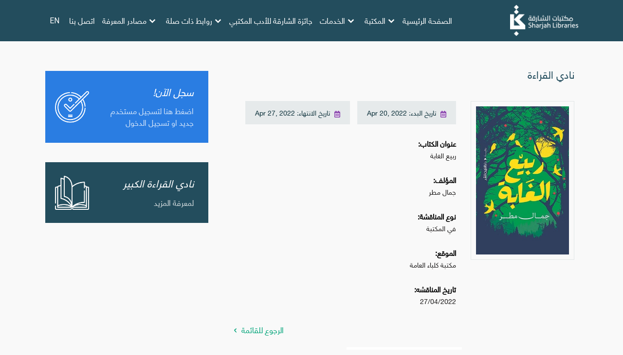

--- FILE ---
content_type: text/html; charset=utf-8
request_url: https://shjlib.gov.ae/ar/bookclubdetails/17/1
body_size: 67275
content:
<!DOCTYPE html>
<html>
<head>
    <meta charset="utf-8" />
    <meta http-equiv="CACHE-CONTROL" CONTENT="NO-CACHE">
    <meta name="viewport" content="width=device-width, initial-scale=1.0">
    <link rel="icon" href="/assets/img/favicon-16x16.png" type="image/png" sizes="16x16">
    <title>SPL -  </title>

    <!-- Fonts -->
    <link rel="stylesheet" href="/assets/css/all.css" integrity="sha384-/rXc/GQVaYpyDdyxK+ecHPVYJSN9bmVFBvjA/9eOB+pb3F2w2N6fc5qB9Ew5yIns" crossorigin="anonymous">
    <link rel="preconnect" href="https://fonts.gstatic.com">
    <link href="https://fonts.googleapis.com/css2?family=Roboto:ital,wght@0,100;0,300;0,400;0,500;0,700;0,900;1,100;1,300;1,400&display=swap" rel="stylesheet">
    <link rel="preconnect" href="https://fonts.gstatic.com">
    <link href="https://fonts.googleapis.com/css2?family=Markazi+Text:wght@400;500;600;700&display=swap" rel="stylesheet">

    <!-- Core Framwork -->
    <link href="/assets/css/mdb.min.css" rel="stylesheet" />
    <!-- optional -->
    <link rel="stylesheet" href="https://cdnjs.cloudflare.com/ajax/libs/bootstrap-rtl/3.4.0/css/bootstrap-rtl.css">

    <!-- Externl UI component CSS-->
    <link href="/assets/css/splMenu.css" rel="stylesheet" type="text/css">
    <link rel='stylesheet' href='/assets/css/select2.min.css'>
    <link rel='stylesheet' href='/assets/css/slick.css'>
    <link rel="stylesheet" href="/assets/css/menu.css">
    <link rel="stylesheet" href="/assets/css/normalize.min.css" />
    <link rel="stylesheet" href="/assets/css/defaults.min.css" />
    <link rel="stylesheet" href="/assets/css/nav-core.min.css" />
    <link rel="stylesheet" href="/assets/css/nav-layout.min.css" />
    <link rel="stylesheet" href="/assets/css/jquery-ui.css">
    <link rel="stylesheet" href="/assets/css/custom.css">
    <link rel="stylesheet" href="/assets/css/custom-ar.css">
    <link rel='stylesheet' href='/assets/css/animate.min.css'>


    <!-- Core Externl UI component JS-->
    <script src="/assets/js/jquery.min.js"></script>
    <script src="/assets/js/bootstrap.min.js"></script>
    <script src='/assets/js/select2.full.js'></script>
    <script src="/assets/js/splMenu.js"></script>
    <script src="/assets/js/custom.js"></script>

    <script>    
    let stateCheck = setInterval(() => {
        if (document.readyState === 'complete') {
            clearInterval(stateCheck);
            console.log('tatatatatat');
            $('#loading_content').css("display", "none");
        }
    }, 100);
    </script>

    <style>
    
    #loading_content {
       position: fixed;
    height: 100%;
    width: 100%;
    justify-content: center;
    align-items: center;
    display: flex;
    background: #fbf3ff;
    z-index: 3;
    flex-direction: column;
    z-index: 1645;
    }

    #loading_content svg {
        width: 80px;
        height: 80px;
    }

    #loading_content h3 {
        font-size: 16px;
        text-transform: uppercase;
        letter-spacing: 1px; 
    }
    

    </style>
    

    <!--[if lt IE 9]>
      <link rel="stylesheet" href="/assets/css/ie8-core.min.css" />
      <link rel="stylesheet" href="/assets/css/ie8-layout.min.css" />
      <script src="/assets/js/html5shiv.min.js"></script>
    <![endif]-->
        <script src="/assets/js/rem.min.js"></script>
    <script src="/assets/js/nav.jquery.min.js"></script>

    <!-- Global site tag (gtag.js) - Google Analytics -->
    <script async src="https://www.googletagmanager.com/gtag/js?id=UA-161930539-1"></script>
    <script>
        window.dataLayer = window.dataLayer || [];
        function gtag() { dataLayer.push(arguments); }
        gtag('js', new Date());
        gtag('config', 'UA-161930539-1');
    </script>
    <script src="https://www.google.com/recaptcha/api.js?render=6LcDdOIkAAAAAEl53opvGCnaBVPyqQ0Z7MqFswFS"></script>

    
</head>
<body>
<div id="loading_content">
    <div class="spinner-eff spinner-eff-3">
        <div class="circle circle-1"></div>
        <div class="circle circle-2"></div>
        <div class="circle circle-3"></div>
      </div>
</div>
    <!-- start header -->
    <!-- Modal -->
<div class="modal fade custom-form-login" id="exampleModal" tabindex="-1" role="dialog" aria-labelledby="exampleModalLabel"
     aria-hidden="true" >
    <div class="modal-dialog" role="document">
        <div class="modal-content">
            <div class="modal-body form-wrap custom-form">
                <button type="button" class="close" data-dismiss="modal" aria-label="Close" id="closeModel">
                    <span aria-hidden="true">&times;</span>
                </button>
                <div class="login-form" style="display:none">
                    <h3 class="title-big"><span>تسجيل الدخول</span></h3>
                    <div class="row">
                        <div class="col-md-6 col-sm-6 col-xs-12">
                            <div class="form-group">
                                <label for="inputEmail4">اسم المستخدم</label>
                                <input class="form-control" id="Email" name="Email" placeholder="اسم المستخدم" type="text">
                            </div>
                        </div>
                        <div class="col-md-6 col-sm-6 col-xs-12">
                            <div class="form-group">
                                <label for="inputEmail4">كلمة السر</label>
                                <input class="form-control" id="Password" name="Password" placeholder="●●●●●●●●●●" type="password">
                            </div>
                        </div>
                    </div>
                </div>

            </div>
            <div class="modal-footer">
                <button type="button" class="btn btn-primary" id="login" onclick="login()">تسجيل الدخول</button>
                <a href="#" onclick="OpenForgot()" class="forgotPass">نسيت كلمة المرور ?</a>
                <a href="/ar/registration" class="signup">مستخدم جديد</a>
            </div>
        </div>
    </div>
</div>
<div class="modal fade custom-form-login" id="forgotModal" tabindex="-1" role="dialog" aria-labelledby="forgotModalLabel"
     aria-hidden="true">
    <div class="modal-dialog" role="document">
        <div class="modal-content">
            <div class="modal-body form-wrap custom-form">
                <button type="button" class="close" data-dismiss="modal" aria-label="Close" id="closeModel">
                    <span aria-hidden="true">&times;</span>
                </button>
                <div class="login-form">
                    <h3 class="title-big"><span>تغيير كلمة المرور</span></h3>
                    <div class="row">
                        <div class="col-md-12 col-sm-12 col-xs-12">
                            <div class="form-group">
                                <label for="inputEmail4">البريد الالكتروني</label>
                                <input class="form-control" id="PEmail" name="PEmail" placeholder="البريد الالكتروني" type="text">
                            </div>
                        </div>
                    </div>
                </div>

            </div>
            <div class="modal-footer">
                <button type="button" class="btn btn-primary" id="forgotPassword" onclick="forgotPassword()">تقديم</button>
            </div>
        </div>
    </div>
</div>


<div class="topbarwrap onlyMoble">
    <div class="topbar ">
        <div class="container">
            <ul>
                <li><a href="#" onclick="OpenLogin()">تسجيل الدخول</a></li>
                <li class="language">
                    اللغة : <a href="#" onclick="Language()">- AR -</a>
                </li>
                <li><a href="#" class="nav-button"></a></li>
            </ul>
        </div>
    </div>
</div>


<!-- <div class="topbarwrap onlyMoble">
    <div class="topbar ">
        <div class="container">
            <ul>
                <li><a href="#"onclick="OpenLogin()">تسجيل الدخول</a></li>
                <li class="language">اللغة : <a href="#" onclick="Language()">- EN -</a></li>
            </ul>
        </div>

    </div>
</div> -->


<!-- start Header -->
<!-- <header class="header">
    <div class="container">
        <a class="navbar-brand" href="/en/home"><img src="/assets/img/logo.png" alt="Logo" /> </a>
        <div class="menuContain">
            <a href="#" class="nav-button">القائمة</a>
            <nav class="nav">
                <div class="noMoble">
                    <div class="topbar ">
                        <ul>
                                <li><a href="#" onclick="OpenLogin()" style="display:none">تسجيل الدخول</a></li>
                            <li class="language">اللغة : <a href="#" onclick="Language()">- EN -</a></li>
                        </ul>
                    </div>
                </div>
                <ul>
                    <li><a href='/ar//home/4' target='_top'>الصفحة الرئيسية</a></li><li class='nav-submenu'><a href='#' target='_top'>المكتبة</a><ul><li><a href='/ar/Content/33' target='_top'>تاريخ المكتبة</a></li><li><a href='/ar/Content/3' target='_top'>رسالة المكتبة</a></li><li><a href='/ar/Content/42/2' target='_top'>مكتبات الشارقة</a></li><li><a href='/ar/Content/38' target='_top'>دليل الموظفين</a></li><li><a href='/ar/Content/39' target='_top'>الشركاء</a></li><li><a href='https://shjlib.gov.ae//ar/content/10073#' target='_top'>الإجراءات الإحترازية</a></li></ul></li><li class='nav-submenu'><a href='#' target='_top'>الخدمات</a><ul><li class='nav-submenu'><a href='https://skl.shjlib.gov.ae/ar' target='_blank'>الفعاليات</a><ul><li><a href='https://shjlib.gov.ae/ar/events' target='_top'>آخر الفعاليات</a></li><li><a href='https://skl.shjlib.gov.ae/ar' target='_blank'>مكتبة المعرفة الذكية </a></li><li><a href='https://shjlib.gov.ae/ar/bookclub/' target='_top'>نادي القراءة</a></li></ul></li><li><a href='/ar/Content/46' target='_top'>ميثاق الخدمة</a></li><li class='nav-submenu'><a href='#' target='_top'>خدمات القاعات</a><ul><li><a href='/ar/Content/10075/110' target='_top'>قاعة الآمدي</a></li><li><a href='/ar/Content/10079/110' target='_top'>قاعة الطفل</a></li><li><a href='/ar/Content/10078/110' target='_top'>قاعة اليافعين</a></li></ul></li><li class='nav-submenu'><a href='#' target='_top'>خدمات ذاتية</a><ul><li><a href='/ar/content/10062' target='_blank'>الخزانة الذكية</a></li><li><a href='https://shjlib.gov.ae/ar/content/10068' target='_blank'>الإعارة والإرجاع الذاتي</a></li><li><a href='/ar/content/10068' target='_blank'>جهاز الإرجاع الذاتي 24/7 الخارجي</a></li><li><a href='/ar/content/10069' target='_blank'>خدمة جهاز التصوير الرقمي الذاتي</a></li><li><a href='/ar/content/10070' target='_blank'>المصادر الإلكترونية</a></li></ul></li><li><a href='https://booking.shjlib.gov.ae' target='_blank'>حجز المرافق</a></li><li><a href='https://booking.shjlib.gov.ae' target='_blank'>طلب زيارة مدرسية</a></li></ul></li><li><a href='https://spll.shjlib.gov.ae/' target='_blank'>جائزة الشارقة للأدب المكتبي</a></li><li class='nav-submenu'><a href='#' target='_top'>روابط ذات صلة</a><ul><li><a href='https://sheikhdrsultan.ae/Portal/ar/official-positions/historical-works.aspx#page=1' target='_blank'>موقع صاحب السمو الشيخ الدكتور سلطان محمد القاسمي</a></li><li><a href='https://www.icesco.org/%d9%85%d8%a8%d8%a7%d8%af%d8%b1%d8%a9-%d8%a7%d9%84%d8%a5%d9%8a%d8%b3%d9%8a%d8%b3%d9%83%d9%88-%d9%84%d8%aa%d8%b9%d9%84%d9%8a%d9%85-%d8%a7%d9%84%d9%84%d8%ba%d8%a9-%d8%a7%d9%84%d8%b9%d8%b1%d8%a8%d9%8a/' target='_blank'>منظمة العالم الإسلامي للتربية والعلوم والثقافة</a></li></ul></li><li class='nav-submenu'><a href='#' target='_top'>مصادر المعرفة</a><ul><li><a href='https://catalog.shjlib.gov.ae/ar/' target='_blank'>البحث الموحد</a></li><li><a href='https://catalog.shjlib.gov.ae/ar/user/login?destination=/en/&current=/en/user/login' target='_blank'>قواعد البيانات</a></li><li><a href='https://elending.shjlib.gov.ae/login' target='_blank'>المستودع الرقمي</a></li></ul></li><li><a href='/ar/contact/1' target='_top'>اتصل بنا</a></li>
                </ul>
            </nav>
            <a href="#" class="nav-close">أغلق القائمة</a>
        </div>
    </div>
</header> -->
<!-- end Header -->

<style>
.language-en a{
    font-family: 'Roboto', sans-serif!important;
}
</style>


<header class="header">
    <div class="container">
        <!-- <a class="navbar-brand" href="/en/home">
            <img src="/assets/img/logo.png" alt="Logo" />
        </a> -->
        <div class="menuContain">
            
            <nav class="nav">
                <span class="social-media-top">
                <a class="navbar-logo" href="/en/home">
            <img src="/assets/img/logo-landscap-white.png" alt="Logo" />
        </a>
                    <!-- <a href="https://www.facebook.com/Shjlib">
                        <svg id="_002-facebook-logo" data-name="002-facebook-logo" xmlns="http://www.w3.org/2000/svg"
                            width="9.39" height="17.368" viewBox="0 0 9.39 17.368">
                            <path id="Path_70" data-name="Path 70"
                                d="M31.113,0,28.861,0A3.955,3.955,0,0,0,24.7,4.274V6.245H22.431a.354.354,0,0,0-.354.354V9.455a.354.354,0,0,0,.354.354H24.7v7.2a.354.354,0,0,0,.354.354H28a.354.354,0,0,0,.354-.354v-7.2h2.648a.354.354,0,0,0,.354-.354V6.6a.354.354,0,0,0-.354-.354H28.358V4.574c0-.8.191-1.211,1.237-1.211h1.517a.354.354,0,0,0,.354-.354V.358A.354.354,0,0,0,31.113,0Z"
                                transform="translate(-22.077)" fill="#fff" />
                        </svg>

                    </a>
                    <a href="https://www.instagram.com/sharjahlibraries">
                        <svg id="instagram_1_" data-name="instagram (1)" xmlns="http://www.w3.org/2000/svg"
                            width="17.542" height="17.542" viewBox="0 0 17.542 17.542">
                            <path id="Path_74" data-name="Path 74"
                                d="M12.316,0H5.226A5.232,5.232,0,0,0,0,5.226v7.09a5.232,5.232,0,0,0,5.226,5.226h7.09a5.232,5.232,0,0,0,5.226-5.226V5.226A5.232,5.232,0,0,0,12.316,0Zm3.461,12.316a3.461,3.461,0,0,1-3.461,3.461H5.226a3.461,3.461,0,0,1-3.461-3.461V5.226A3.461,3.461,0,0,1,5.226,1.765h7.09a3.461,3.461,0,0,1,3.461,3.461v7.09Z"
                                fill="#fff" />
                            <path id="Path_75" data-name="Path 75"
                                d="M137.537,133a4.537,4.537,0,1,0,4.537,4.537A4.542,4.542,0,0,0,137.537,133Zm0,7.309a2.772,2.772,0,1,1,2.772-2.772A2.772,2.772,0,0,1,137.537,140.309Z"
                                transform="translate(-128.766 -128.766)" fill="#fff" />
                            <ellipse id="Ellipse_5" data-name="Ellipse 5" cx="1.087" cy="1.087" rx="1.087" ry="1.087"
                                transform="translate(12.229 3.181)" fill="#fff" />
                        </svg>

                    </a>
                    <a href="https://twitter.com/sharjahlibrary">
                        <svg xmlns="http://www.w3.org/2000/svg" width="18.504" height="15.031"
                            viewBox="0 0 18.504 15.031">
                            <g id="_001-twitter-logo-silhouette" data-name="001-twitter-logo-silhouette"
                                transform="translate(0 0)">
                                <g id="Group_25" data-name="Group 25" transform="translate(0 0)">
                                    <path id="Path_69" data-name="Path 69"
                                        d="M18.505,59.219a7.58,7.58,0,0,1-2.18.6,3.812,3.812,0,0,0,1.669-2.1,7.653,7.653,0,0,1-2.412.922A3.8,3.8,0,0,0,9.114,62.1,10.777,10.777,0,0,1,1.29,58.135,3.8,3.8,0,0,0,2.465,63.2a3.8,3.8,0,0,1-1.719-.476v.047A3.8,3.8,0,0,0,3.79,66.495a3.845,3.845,0,0,1-1,.133,3.643,3.643,0,0,1-.715-.071,3.8,3.8,0,0,0,3.545,2.636A7.616,7.616,0,0,1,.906,70.816,8.067,8.067,0,0,1,0,70.764a10.73,10.73,0,0,0,5.818,1.708,10.725,10.725,0,0,0,10.8-10.8l-.013-.491A7.58,7.58,0,0,0,18.505,59.219Z"
                                        transform="translate(-0.001 -57.441)" fill="#fff" />
                                </g>
                            </g>
                        </svg>

                    </a> -->
                </span>
                <ul>
                    <li><a href='/ar//home/4' target='_top'>الصفحة الرئيسية</a></li><li class='nav-submenu'><a href='#' target='_top'>المكتبة</a><ul><li><a href='/ar/Content/33' target='_top'>تاريخ المكتبة</a></li><li><a href='/ar/Content/3' target='_top'>رسالة المكتبة</a></li><li><a href='/ar/Content/42/2' target='_top'>مكتبات الشارقة</a></li><li><a href='/ar/Content/38' target='_top'>دليل الموظفين</a></li><li><a href='/ar/Content/39' target='_top'>الشركاء</a></li><li><a href='https://shjlib.gov.ae//ar/content/10073#' target='_top'>الإجراءات الإحترازية</a></li></ul></li><li class='nav-submenu'><a href='#' target='_top'>الخدمات</a><ul><li class='nav-submenu'><a href='https://skl.shjlib.gov.ae/ar' target='_blank'>الفعاليات</a><ul><li><a href='https://shjlib.gov.ae/ar/events' target='_top'>آخر الفعاليات</a></li><li><a href='https://skl.shjlib.gov.ae/ar' target='_blank'>مكتبة المعرفة الذكية </a></li><li><a href='https://shjlib.gov.ae/ar/bookclub/' target='_top'>نادي القراءة</a></li></ul></li><li><a href='/ar/Content/46' target='_top'>ميثاق الخدمة</a></li><li class='nav-submenu'><a href='#' target='_top'>خدمات القاعات</a><ul><li><a href='/ar/Content/10075/110' target='_top'>قاعة الآمدي</a></li><li><a href='/ar/Content/10079/110' target='_top'>قاعة الطفل</a></li><li><a href='/ar/Content/10078/110' target='_top'>قاعة اليافعين</a></li></ul></li><li class='nav-submenu'><a href='#' target='_top'>خدمات ذاتية</a><ul><li><a href='/ar/content/10062' target='_blank'>الخزانة الذكية</a></li><li><a href='https://shjlib.gov.ae/ar/content/10068' target='_blank'>الإعارة والإرجاع الذاتي</a></li><li><a href='/ar/content/10068' target='_blank'>جهاز الإرجاع الذاتي 24/7 الخارجي</a></li><li><a href='/ar/content/10069' target='_blank'>خدمة جهاز التصوير الرقمي الذاتي</a></li><li><a href='/ar/content/10070' target='_blank'>المصادر الإلكترونية</a></li></ul></li><li><a href='https://booking.shjlib.gov.ae' target='_blank'>حجز المرافق</a></li><li><a href='https://booking.shjlib.gov.ae' target='_blank'>طلب زيارة مدرسية</a></li></ul></li><li><a href='https://spll.shjlib.gov.ae/' target='_blank'>جائزة الشارقة للأدب المكتبي</a></li><li class='nav-submenu'><a href='#' target='_top'>روابط ذات صلة</a><ul><li><a href='https://sheikhdrsultan.ae/Portal/ar/official-positions/historical-works.aspx#page=1' target='_blank'>موقع صاحب السمو الشيخ الدكتور سلطان محمد القاسمي</a></li><li><a href='https://www.icesco.org/%d9%85%d8%a8%d8%a7%d8%af%d8%b1%d8%a9-%d8%a7%d9%84%d8%a5%d9%8a%d8%b3%d9%8a%d8%b3%d9%83%d9%88-%d9%84%d8%aa%d8%b9%d9%84%d9%8a%d9%85-%d8%a7%d9%84%d9%84%d8%ba%d8%a9-%d8%a7%d9%84%d8%b9%d8%b1%d8%a8%d9%8a/' target='_blank'>منظمة العالم الإسلامي للتربية والعلوم والثقافة</a></li></ul></li><li class='nav-submenu'><a href='#' target='_top'>مصادر المعرفة</a><ul><li><a href='https://catalog.shjlib.gov.ae/ar/' target='_blank'>البحث الموحد</a></li><li><a href='https://catalog.shjlib.gov.ae/ar/user/login?destination=/en/&current=/en/user/login' target='_blank'>قواعد البيانات</a></li><li><a href='https://elending.shjlib.gov.ae/login' target='_blank'>المستودع الرقمي</a></li></ul></li><li><a href='/ar/contact/1' target='_top'>اتصل بنا</a></li>
                </ul>
                <div class="noMoble">
                    <div class="topbar ">
                        <ul>
                            <li><a href="#" onclick="OpenLogin()" style="display:none">تسجيل الدخول</a></li>
                            <li class="language language-en">
                                <a href="#" onclick="Language()">EN</a>
                                <!-- <a class="arabic-text" href="#" onclick="Language()">عربى</a> -->
                            </li>
                        </ul>
                    </div>
                </div>

            </nav>
            <a href="#" class="nav-close">أغلق القائمة</a>
        </div>
    </div>
</header>
<!-- end header -->
<!-- <div class="sub-header">
    <div class="container">
        <a class="navbar-logo" href="/ar/home">
            <img src="/assets/img/logo.png" alt="Logo" />
        </a>
    </div>
</div> -->

    <!-- end header -->
    <!-- start body -->
    



<section class="main_colunms">
    <div class="container">
        <div class="row">
            <!-- start colunm left -->
            <div class="col-md-8 col-sm-12 col-xs-12 content-block">
                <div class="row">
                    <div class="col-md-12 col-sm-12 col-xs-12">
                        <div class="row">
                            <div class="col-md-12 col-sm-12 col-xs-12">
                                <h3 class="title-main-big">
نادي القراءة
                                </h3>
                            </div>
                        </div>
                        <div class="row m-b-30">
                            <div class="col-md-4 col-sm-4 col-xs-12">
                                    <img class="img-responsive img-border" src="https://xsi.shjlib.gov.ae/xsi/content/uploads/FeaturedBook/BookCover/2_45cd5e56ecf44d729cf97bb8762a6f.jpg" alt="...">
                            </div>
                            <div class="col-md-8 col-sm-8 col-xs-12">
                                <div class="event-posted">
                                    <div class="event-time"><img src="/assets/img/calender.png"> تاريخ البدء: Apr 20, 2022 </div>
                                    <div class="event-time"><img src="/assets/img/calender.png"> تاريخ الانتهاء: Apr 27, 2022</div>
                                </div>
                                <div class="book-details">
                                    <h4>
                                        عنوان الكتاب:
                                    </h4>
                                    <p>ربيع الغابة</p>
                                    <h4>
                                        المؤلف:
                                    </h4>
                                    <p>جمال مطر</p>
                                                                            <h4>
                                            نوع المناقشة:
                                        </h4>
                                            <p> في المكتبة</p>
                                                                            <h4>
                                            الموقع:
                                        </h4>
                                            <p>مكتبة كلباء العامة</p>
                                                                            <h4>
                                            تاريخ المناقشه:
                                        </h4>
                                        <p>27/04/2022</p>
                                                                                                                                                <input id="hndMemberId" name="hndMemberId" type="hidden" value="" />
                                </div>
                                <div class="btnWrapper">
                                    <a class="btn-back pull-right" href="/ar/bookclub/1">
                                        <span>الرجوع للقائمة</span>
                                        <small>›</small>
                                    </a>
                                </div>
                            </div>
                        </div>
                        <!--  -->
                        <div class="row m-b-30" id="divLogin">
                            <div class="col-md-12 col-sm-12 col-xs-12">
                                <div class="login-section">
                                    <h4><span>يرجى تسجيل الدخول لعرض التعليقات</span></h4>
                                    <div class="clearfix">
                                        <a href="#" onclick="eventLoginPopup()" data-toggle="modal" class="btn-green" role="button">تسجيل الدخول</a>
                                    </div>
                                </div>
                            </div>
                        </div>
                        <style>

                            .comment_wrapper {
                            }

                            h4.main-title {
                                position: relative;
                                font-weight: 400;
                                border-bottom: 1px solid #e2e6e7;
                                height: 10px;
                                margin-bottom: 20px;
                            }

                                h4.main-title span {
                                    background: #fff;
                                    display: inline-block;
                                    vertical-align: middle;
                                    padding-right: 10px;
                                }

                            #splCommentWrapper {
                                background: #fff;
                                border: 1px solid #dddfe2;
                                border-radius: 3px;
                                color: #4b4f56;
                                padding: 50px;
                            }

                            #splComment {
                            }

                            .header_comment {
                                font-size: 14px;
                                overflow: hidden;
                                border-bottom: 1px solid #e9ebee;
                                line-height: 25px;
                                margin-bottom: 24px;
                                padding: 10px 0;
                            }

                            .sort_title {
                                color: #4b4f56;
                            }

                            .sort_by {
                                background-color: #f5f6f7;
                                color: #4b4f56;
                                line-height: 22px;
                                cursor: pointer;
                                vertical-align: top;
                                font-size: 12px;
                                font-weight: bold;
                                vertical-align: middle;
                                padding: 4px;
                                justify-content: center;
                                border-radius: 2px;
                                border: 1px solid #ccd0d5;
                            }

                            .count_comment {
                                font-weight: 600;
                            }

                            .body_comment {
                                padding: 0 8px;
                                font-size: 14px;
                                display: block;
                                line-height: 25px;
                                word-break: break-word;
                            }

                            .avatar_comment {
                                display: block;
                            }

                                .avatar_comment img {
                                    height: 45px;
                                    width: 45px;
                                    object-fit: contain;
                                }

                            .box_comment {
                                display: block;
                                position: relative;
                                line-height: 1.358;
                                word-break: break-word;
                                border: 1px solid #d3d6db;
                                word-wrap: break-word;
                                background: #fff;
                                box-sizing: border-box;
                                cursor: text;
                                font-family: Helvetica, Arial, sans-serif;
                                font-size: 16px;
                                padding: 0;
                            }

                                .box_comment textarea {
                                    min-height: 40px;
                                    padding: 12px 8px;
                                    width: 100%;
                                    border: none;
                                    resize: none;
                                }

                                    .box_comment textarea:focus {
                                        outline: none !important;
                                    }

                                .box_comment .box_post {
                                    border-top: 1px solid #d3d6db;
                                    background: #f5f6f7;
                                    padding: 8px;
                                    display: block;
                                    overflow: hidden;
                                }

                                .box_comment label {
                                    display: inline-block;
                                    vertical-align: middle;
                                    font-size: 11px;
                                    color: #90949c;
                                    line-height: 22px;
                                }

                                .box_comment button {
                                    margin-left: 8px;
                                    border: none;
                                    color: #fff;
                                    text-decoration: none;
                                    line-height: 22px;
                                    border-radius: 2px;
                                    font-size: 14px;
                                    font-weight: bold;
                                    position: relative;
                                    text-align: center;
                                    margin: 0px;
                                }

                                    .box_comment button:hover {
                                        background-color: #29487d;
                                        border-color: #29487d;
                                    }

                                .box_comment .cancel {
                                    margin-left: 8px;
                                    background-color: #f5f6f7;
                                    color: #4b4f56;
                                    text-decoration: none;
                                    line-height: 22px;
                                    border-radius: 2px;
                                    font-size: 14px;
                                    font-weight: bold;
                                    position: relative;
                                    text-align: center;
                                    border-color: #ccd0d5;
                                }

                                    .box_comment .cancel:hover {
                                        background-color: #d0d0d0;
                                        border-color: #ccd0d5;
                                    }

                                .box_comment img {
                                    height: 16px;
                                    width: 16px;
                                }

                            .content-block ul li.box_result {
                                margin-top: 0px;
                                margin-left: 0px;
                                list-style: none;
                                line-height: normal;
                                height: unset;
                                margin-bottom: 10px;
                                float: left;
                                width: 100%;
                                border-bottom: 1px solid #e8e8e8;
                                padding-bottom: 15px;
                            }

                                .content-block ul li.box_result:last-child {
                                    border: none;
                                }

                            .box_result .result_comment h4 {
                                white-space: nowrap;
                                color: #87189d;
                                cursor: pointer;
                                text-decoration: none;
                                font-size: 14px;
                                line-height: 1.358;
                            }

                            .box_result .result_comment {
                                display: block;
                                overflow: hidden;
                                padding: 0;
                            }

                            .child_replay {
                                border-left: 1px dotted #d3d6db;
                                margin-top: 12px !important;
                                list-style: none;
                                padding: 0 0 0 8px
                            }

                            .content-block ul li.box_reply.row {
                                padding: 0px;
                                margin: 0px;
                            }

                            .reply_comment {
                                margin: 12px 0;
                            }

                            .box_result .result_comment p {
                                margin: 4px 0;
                                text-align: justify;
                            }

                            .box_result .result_comment .tools_comment {
                                font-size: 12px;
                                line-height: 1.358;
                            }

                                .box_result .result_comment .tools_comment a {
                                    color: #87189d;
                                    cursor: pointer;
                                    text-decoration: none;
                                }

                                .box_result .result_comment .tools_comment span {
                                    color: #90949c;
                                }

                            .body_comment .show_more {
                                background: #87189d;
                                border: none;
                                box-sizing: border-box;
                                color: #fff;
                                font-size: 14px;
                                margin-top: 24px;
                                padding: 12px;
                                text-shadow: none;
                                width: 100%;
                                font-weight: bold;
                                position: relative;
                                text-align: center;
                                vertical-align: middle;
                                border-radius: 2px;
                            }

                            .pull-right {
                                float: right;
                            }

                            .pull-left {
                                float: left;
                            }
                        </style>
                        <section class="comment_wrapper">

                            <div id="splCommentWrapper" class="clearfix">

                                <div class="row m-b-30" id="divComment">
                                    <div class="col-md-12 col-sm-12 col-xs-12">
                                        <div class="comment_holder">
                                            <h4 class="main-title"><span>التعليقات .. </span></h4>
                                            <!-- <div class="clearfix">
                                                <div class="row">
                                                    <div class="col-md-12 col-sm-12 col-xs-12">
                                                        <div class="form-group">
                                                            <label for="inputEmail4">Your message</label>
                                                            <textarea class="form-control" cols="20" id="Comment" name="Message" placeholder="Type here..." rows="2">
</textarea>
                                                        </div>
                                                    </div>
                                                </div>
                                                <button type="submit" class="btn btn-primary m-t-20 m-b-20" onclick="submitComment(17)">submit</button>
                                            </div> -->
                                            <div class="clearfix">
                                                <div class="box_comment">
                                                    <!-- <label for="inputEmail4">Your message</label> -->
                                                    <textarea class="form-control" cols="20" id="Message" name="Message" placeholder="Type here..." rows="2">
</textarea>
                                                    <div class="box_post">
                                                        <div class="pull-right">
                                                            <button type="submit" class="btn btn-primary m-t-20 m-b-20" onclick="submitComment(17)">أرسل</button>
                                                        </div>
                                                    </div>
                                                </div>
                                            </div>
                                        </div>
                                    </div>
                                </div>

                                <!-- Comment section UI -->
                                <div class="col-md-12" id="splComment">
                                    <!-- <div class="header_comment">
                                        <div class="row">
                                            <div class="col-md-6 text-left">
                                                <span class="count_comment"> Comments</span>
                                            </div>

                                        </div>
                                    </div> -->

                                    <div class="body_comment">
                                        
                                        <div class="row">
                                            <ul id="list_comment" class="col-md-12">
                                                <!-- Start List Comment 1 -->

                                                </br>
                                                <!-- Start List Comment 2 -->

                                            </ul>
                                            <button class="show_more" type="button" style="display:none">Load 10 more comments</button>
                                        </div>
                                    </div>
                                </div>
                            </div>





                        </section>
                    </div>
                </div>
            </div>
            <!-- colunm left -->
            <!-- start colunm right -->
                <div class="col-md-4 col-sm-12 col-xs-12">
                    <div class="row">
                        <div class="col-md-12 col-sm-6 col-xs-12">
                            <a href="/ar/registration">
                                <div class="reg-box reg-box-blue">
                                    <h3>سجل الآن!</h3>
                                    <span>اضغط هنا لتسجيل مستخدم جديد او تسجيل الدخول</span>
                                </div>
                            </a>
                        </div>
                        <div class="col-md-12 col-sm-6 col-xs-12">
                            <a href="/ar/bookclub">
                                <div class="reg-box reg-box-green">
                                    <h3>نادي القراءة الكبير</h3>
                                    <span>لمعرفة المزيد</span>
                                </div>
                            </a>
                        </div>
                    </div>
                </div>
            <!-- colunm right -->
        </div>

    </div>
</section>
<div class="modal fade custom-form-login" id="eventModal" tabindex="-1" role="dialog" aria-labelledby="eventModalLabel"
     aria-hidden="true">
    <div class="modal-dialog" role="document">
        <div class="modal-content">
            <div class="modal-body form-wrap custom-form">
                <button type="button" class="close" data-dismiss="modal" aria-label="Close" id="closeModel">
                    <span aria-hidden="true">&times;</span>
                </button>
                <div class="login-form">
                    <h3 class="title-big"><span>تسجيل الدخول</span></h3>
                    <div class="row">
                        <div class="col-md-6 col-sm-6 col-xs-12">
                            <div class="form-group">
                                <label for="inputEmail4">البريد الإلكتروني</label>
                                <input class="form-control" id="EEmail" name="Email" placeholder="البريد الإلكتروني" type="text">
                            </div>
                        </div>
                        <div class="col-md-6 col-sm-6 col-xs-12">
                            <div class="form-group">
                                <label for="inputEmail4">كلمة السر</label>
                                <input class="form-control" id="EPassword" name="Password" placeholder="●●●●●●●●●●" type="password">
                            </div>
                        </div>
                    </div>
                </div>

            </div>
            <div class="modal-footer">
                
                <a href="/ar/registration" class="signup">مستخدم جديد</a>
                <a href="#" id="forgotpwd" onclick="OpenForgot()" class="forgotPass">نسيت كلمة المرور ؟</a>

                <button type="button" class="btn btn-primary" id="eventLogin" onclick="eventlogin()">تسجيل الدخول</button>
            </div>
        </div>
    </div>
</div>
<div class="modal fade custom-form-login" id="forgotModal" tabindex="-1" role="dialog" aria-labelledby="forgotModalLabel"
     aria-hidden="true">
    <div class="modal-dialog" role="document">
        <div class="modal-content">
            <div class="modal-body form-wrap custom-form">
                <button type="button" class="close" data-dismiss="modal" aria-label="Close" id="closeModel">
                    <span aria-hidden="true">&times;</span>
                </button>
                <div class="login-form">
                    <h3 class="title-big"><span>تغيير كلمة المرور</span></h3>
                    <div class="row">
                        <div class="col-md-12 col-sm-12 col-xs-12">
                            <div class="form-group">
                                <label for="inputEmail4">البريد الالكتروني</label>
                                <input class="form-control" id="PEmail" name="PEmail" placeholder="البريد الالكترونيs" type="text">
                            </div>
                        </div>
                    </div>
                </div>

            </div>
            <div class="modal-footer">
                <button type="button" class="btn btn-primary" id="forgotPassword" onclick="forgotPassword()">تقديم</button>
            </div>
        </div>
    </div>
</div>

    <!-- end body -->
    <!-- start footer -->
    <!-- start footer -->
<footer class="footer">
    <section class="footer-columns">
        <div class="container footer-row">

            <div class="row">
                <div class="col-md-2 col-sm-2 col-xs-12">
                    <div class="block-wrap">
                        <a href="#">
                            <img src="/assets/img/logo.svg" alt="Logo" />
                        </a>
                    </div>
                </div>
                <div class="col-md-4 col-sm-4 col-xs-12">
                    <div class="block-wrap">
                        <h6 class="block-title heading">
                            روابط سريعة
                        </h6>
                        <div class="block-content">
                            <ul class="bullet">
                                <li><a href="/ar//home/4">الصفحة الرئيسية </a></li>
                                <li><a href="/ar/Content/33/2">من نحن</a></li>
                                <li><a href="/ar/Content/46/5">الخدمات</a></li>
                                <li><a href="https://catalog.shjlib.gov.ae/ar/" target="blank">الفهرس الالكتروني</a></li>
                                <li><a href="/ar/contact/1">اتصل بنا</a> </li>
                                <li style="text-align:center; margin-right:-22px;"><a href="https://webmail.shjlib.gov.ae/owa/" >خاص للموظفين</a></li>
                            </ul>
                        </div>
                    </div>
                </div>
                <!-- <div class="col-md-3 col-sm-3 col-xs-12">
                    <div class="block-wrap">
                        <h6 class="block-title heading">نشرة إخبارية		
</h6>
                        <div class="block-content">
                            <div class="newsletterWrp">
                                <div class="form-outline">
                                    <input type="email" id="form1" class="form-control" />
                                    <label class="form-label" for="form1">Email</label>
                                </div>

                                <button class="newslettebtn">
                                    <svg id="Icon_Send" data-name="Icon/Send" xmlns="http://www.w3.org/2000/svg"
                                        width="18" height="14.931" viewBox="0 0 18 14.931">
                                        <path id="Send"
                                            d="M17.908.063a.283.283,0,0,0-.291-.039L.156,7.647A.247.247,0,0,0,.151,8.1L3.6,9.566c.091.042,7.2-3.479,7.2-3.479L6.437,10.68a.5.5,0,0,0-.137.344V14.43a.5.5,0,0,0,.857.35l2.284-2.327,3.6,1.713a.285.285,0,0,0,.223,0,.259.259,0,0,0,.149-.156L17.988.329A.243.243,0,0,0,17.908.063Z" />
                                    </svg>

                                </button>
                            </div>
                        </div>
                    </div>
                </div> -->
                <div class="col-md-3 col-sm-3 col-xs-12">
                    <div class="block-wrap">
                        <h6 class="block-title heading">
                            مواقع التواصل الاجتماعي
                        </h6>
                        <div class="block-content">
                            <ul class="socialmediaWrap">
                                <li class="social-media">
                                    <a class="gplus" href="https://plus.google.com/u/0/118102776229164439240"
                                        target="_blank" style="display:none">
                                        <i class="fab fa-google-plus-g"></i>
                                    </a>
                                    <a class="facebook" href="https://www.facebook.com/Shjlib" target="_blank">
                                        <svg id="_002-facebook-logo" data-name="002-facebook-logo"
                                            xmlns="http://www.w3.org/2000/svg" width="9.368" height="17.327"
                                            viewBox="0 0 9.368 17.327">
                                            <path id="Path_70" data-name="Path 70"
                                                d="M31.092,0,28.845,0a3.946,3.946,0,0,0-4.156,4.264V6.23H22.43a.353.353,0,0,0-.353.353V9.432a.353.353,0,0,0,.353.353h2.259v7.188a.353.353,0,0,0,.353.353H27.99a.353.353,0,0,0,.353-.353V9.785h2.641a.353.353,0,0,0,.353-.353V6.584a.354.354,0,0,0-.353-.353H28.344V4.563c0-.8.191-1.208,1.234-1.208h1.514A.353.353,0,0,0,31.445,3V.357A.353.353,0,0,0,31.092,0Z"
                                                transform="translate(-22.077)" />
                                        </svg>

                                    </a>
                                    <a class="linkedin" href="https://twitter.com/sharjahlibrary" target="_blank">
                                        <svg id="_001-twitter-logo-silhouette" data-name="001-twitter-logo-silhouette"
                                            xmlns="http://www.w3.org/2000/svg" width="18.504" height="15.031"
                                            viewBox="0 0 18.504 15.031">
                                            <g id="Group_25" data-name="Group 25" transform="translate(0 0)">
                                                <path id="Path_69" data-name="Path 69"
                                                    d="M18.505,59.219a7.58,7.58,0,0,1-2.18.6,3.812,3.812,0,0,0,1.669-2.1,7.653,7.653,0,0,1-2.412.922A3.8,3.8,0,0,0,9.114,62.1,10.777,10.777,0,0,1,1.29,58.135,3.8,3.8,0,0,0,2.465,63.2a3.8,3.8,0,0,1-1.719-.476v.047A3.8,3.8,0,0,0,3.79,66.495a3.845,3.845,0,0,1-1,.133,3.643,3.643,0,0,1-.715-.071,3.8,3.8,0,0,0,3.545,2.636A7.616,7.616,0,0,1,.906,70.816,8.067,8.067,0,0,1,0,70.764a10.73,10.73,0,0,0,5.818,1.708,10.725,10.725,0,0,0,10.8-10.8l-.013-.491A7.58,7.58,0,0,0,18.505,59.219Z"
                                                    transform="translate(-0.001 -57.441)" />
                                            </g>
                                        </svg>

                                    </a>
                                    <a class="insta" href="https://www.instagram.com/sharjahlibraries" target="_blank">
                                        <svg id="instagram_1_" data-name="instagram (1)"
                                            xmlns="http://www.w3.org/2000/svg" width="17.5" height="17.5"
                                            viewBox="0 0 17.5 17.5">
                                            <path id="Path_74" data-name="Path 74"
                                                d="M12.287,0H5.213A5.219,5.219,0,0,0,0,5.213v7.073A5.219,5.219,0,0,0,5.213,17.5h7.073A5.219,5.219,0,0,0,17.5,12.287V5.213A5.219,5.219,0,0,0,12.287,0ZM15.74,12.287a3.453,3.453,0,0,1-3.453,3.453H5.213a3.453,3.453,0,0,1-3.453-3.453V5.213A3.453,3.453,0,0,1,5.213,1.76h7.073A3.453,3.453,0,0,1,15.74,5.213v7.073Z" />
                                            <path id="Path_75" data-name="Path 75"
                                                d="M137.526,133a4.526,4.526,0,1,0,4.526,4.526A4.531,4.531,0,0,0,137.526,133Zm0,7.292a2.766,2.766,0,1,1,2.766-2.766A2.766,2.766,0,0,1,137.526,140.292Z"
                                                transform="translate(-128.776 -128.776)" />
                                            <ellipse id="Ellipse_5" data-name="Ellipse 5" cx="1.085" cy="1.085"
                                                rx="1.085" ry="1.085" transform="translate(12.2 3.173)" />
                                        </svg>
                                    </a>
                                </li>
                                 <li>
                                    الرقم المجاني: <span>800 READ (7323)</span>
                                </li>
                            </ul>
                        </div>
                    </div>
                </div>

                


            </div>
        </div>
    </section>
    <section class="footer-copyright" style="display: none;">
        <div class="container">
            <div style=" margin: 10px 0px;" class="col-md-12 col-sm-12 col-xs-12"> <span> Toll Free Number:&nbsp;800READ
                    (7323)</span> </div>

            <div>

                <div class="col-md-4 col-sm-4 col-xs-12"> <span>Copyright to Sharjah Book Authority - Sharjah Library
                        2026</span> </div>
                <div class="col-md-4 col-sm-4 col-xs-12">
                    <ul class="pull-right">
                        <li class="social-media">
                            <a class="gplus" href="https://plus.google.com/u/0/118102776229164439240" target="_blank"
                                style="display:none">
                                <i class="fab fa-google-plus-g"></i>
                            </a>
                            <a class="facebook" href="https://www.facebook.com/Shjlib" target="_blank">
                                <i class="fab fa-facebook"></i>
                            </a>
                            <a class="linkedin" href="https://twitter.com/sharjahlibrary" target="_blank">
                                <i class="fab fa-twitter"></i>
                            </a>
                            <a class="insta" href="https://www.instagram.com/sharjahlibraries" target="_blank"><i
                                    class="fab fa-instagram"></i></a>
                        </li>
                         <li>
                               الرقم المجاني: <span>800 READ (7323)</span>
                                </li>
                    </ul>
                </div>
                <div class="col-md-4 col-sm-4 col-xs-12">
                    <span class="pull-right">
                        <a href="https://webmail.shjlib.gov.ae/owa" target="_blank">Staff Login</a>
                        <a href="#">Terms & Conditions</a>
                        <a href="#">Privacy Policy</a>
                    </span>
                </div>
            </div>
        </div>
    </section>
</footer>
<!-- end footer -->
    <!-- end footer -->

    
    <script src="/bundles/bootstrap?v=lescQEuG5u4jd-GcVDBcbpUOSyTDIg0Kk9zHDX55GCw1"></script>

    
    <script>
        $(function () {
            var memeberId = $("#hndMemberId").val();
            if (memeberId != "") {
                $("#splCommentWrapper").show();
                $("#splComment").show();
                $("#divLogin").hide();
                $("#divComment").show();


            }
            else {
                $("#splCommentWrapper").show();
                $("#splComment").show();
                $("#divLogin").show();
                $("#divComment").hide();
            }
        });
        $("#forgotpwd").click(function () {
            $('#forgotModal').modal('toggle');
        });
        $(function () {
            $('.close').on('click', function () {
                $('#forgotModal').modal('hide');
                console.log('this is modal');
            })
        });
        $(function () {
            $('.close').on('click', function () {
                $('#eventModal').modal('hide');
                console.log('this is modal');
            })
        });
        function submitComment(bookId) {
            var url = "/ClubBooks/Comments";
            var memberId = $("#hndMemberId").val();
            var formData = {
                'memberId': memberId,
                'booksId': bookId,
                'comments': $('#Message').val()
            };
            $.ajax({
                url: url,
                type: "post",
                data: formData,
                success: function (result) {
                    if (result == "Success") {
                        alert("Comment saved successfully.");
                    }
                    else {
                        alert("failed");
                    }
                }
            })
        }
            function eventLoginPopup(eventId) {
            $('#eventLogin').attr("eventid", eventId);
            $('#eventModal').modal('toggle');
        }

        function eventlogin() {
            var email = $("#EEmail").val();
            var password = $("#EPassword").val();
            // Checking for blank fields.
            if (email == '' || password == '') {
                $('input[type="text"],input[type="password"]').css("border", "2px solid red");
                $('input[type="text"],input[type="password"]').css("box-shadow", "0 0 3px red");
            } else {
                var url = "/Home/Login";
               // var ClubId = $('#eventLogin').attr("ClubId");
                var formData = {
                    'username': email,
                    'password': password
                    //'ClubId': ClubId
                };
                $.ajax({
                    url: url,
                    type: "post",
                    data: formData,

                    success: function (result) {
                        debugger;
                        debugger;
                        if (result == "Success") {

                            location.reload();
                            //$("#divComment").show();
                            //$("#eventModal").hide();
                            //$("#divLogin").hide();
                        }
                        else {
                            alert("Login Failed");
                        }
                    }
                })
            }
        }
    </script>

    <script src="https://code.jquery.com/ui/1.12.1/jquery-ui.js"></script>
    <script type="text/javascript" src="https://cdnjs.cloudflare.com/ajax/libs/mdb-ui-kit/3.3.0/mdb.min.js" ></script>
    <script>
        $("#instagallery").hide();
        //var token = '270803124.1677ed0.9fbefc6bd236420081d9c98b70199719',
        var token = '270803124.d90570a.cb948ec7244f4de5b8b8516cedd7ebf5',
            num_photos = 10;
        $.ajax({
            url: 'https://api.instagram.com/v1/users/self/', // specify the ID of the first found user
            dataType: 'jsonp',
            type: 'GET',
            data: { access_token: token, count: num_photos },
            success: function (data2) {
                console.log(data2);
                $('#instaUsername').append(data2.data.username);
                $('#instaFullName').append(data2.data.full_name);
                //$('#instaBio').append(data2.data.bio);
                $('#instaProfilepic').attr("src", data2.data.profile_picture);
                // $('#instaWebsite').append(data2.data.website);
                //$('#instaWebsite').attr("href", data2.data.website);
                $('#instaPostCount').append(data2.data.counts.media);
                $('#instaFollowersCount').append(data2.data.counts.followed_by);
                $('#instaFollowingCount').append(data2.data.counts.follows);
            },
            error: function (data2) {
                console.log(data2);
            }
        });

        $.ajax({
            url: 'https://api.instagram.com/v1/users/self/media/recent/', // specify the ID of the first found user
            dataType: 'jsonp',
            type: 'GET',
            data: { access_token: token, count: num_photos },
            success: function (data2) {
                console.log(data2);
                $("#instagallery").show();
                for (i = 0; i <= 9; i++) {
                    if (data2.data[i] != null) {
                        $('.insta-thumb' + i).attr("src", data2.data[i].images.thumbnail.url);
                        $('#insta-thumb' + i).attr("href", data2.data[i].link);
                    }
                    else
                        $('#insta-thumb' + i).parent('div').hide();
                }
            },
            error: function (data2) {
                console.log(data2);
            }
        });
        function OpenLogin() {
            $('#exampleModal').modal();
        }
        function OpenForgot() {
            $('#forgotModal').modal();
        }
        function login() {
            var email = $("#Email").val();
            var password = $("#Password").val();
            // Checking for blank fields.
            if (email == '' || password == '') {
                $('input[type="text"],input[type="password"]').css("border", "2px solid red");
                $('input[type="text"],input[type="password"]').css("box-shadow", "0 0 3px red");
            } else {
                var url = "/Home/Login";
                var formData = {
                    'username': email,
                    'password': password
                };
                $.ajax({
                    url: url,
                    type: "post",
                    data: formData,
                    success: function (result) {
                        if (result == "Success") {
                            location.reload();
                        }
                        else {
                            alert("Login Failed");
                        }
                    }
                })
            }
        }
        function forgotPassword() {
            var email = $("#PEmail").val();
            if (email == '') {
                $('input[type="text"],input[type="password"]').css("border", "2px solid red");
                $('input[type="text"],input[type="password"]').css("box-shadow", "0 0 3px red");
            } else {
                var url = "/Home/Password";
                var formData = {
                    'username': email,
                };
                $.ajax({
                    url: url,
                    type: "post",
                    data: formData,
                    success: function (result) {
                        if (result == "Success") {
                            alert("New Password sent successfully.");
                        }
                        else {
                            alert("Login Failed");
                        }
                    }
                })
            }
        }
        function Language() {
            var Url = window.location.href.toLocaleLowerCase();
            if (Url.indexOf("/ar/") > -1) {
                Url = Url.replace("/ar/", "/en/");
                document.location.href = Url;
                //Response.Redirect(url, true);
            }
            else
                document.location.href = "/en/home";
        }
        $(function () {
            $(".nav").nav();
            $('#aLangauage').click(function () {
                debugger
                var Url = window.location.href.toLocaleLowerCase();
                if (Url.indexOf("/ar/") > -1) {
                    Url = Url.replace("/ar/", "/en/");
                    document.location.href = Url;
                    //Response.Redirect(url, true);
                }
                else
                    document.location.href = "/en/home";
            });
        });
         $(document).ready(function() {
  
  $(".js-select2").select2();
  

  $(".large").select2({
    dropdownCssClass: "big-drop",
    scrollAfterSelect: true
  });

  $(".js-select2-multi").select2({
      placeholder: "إختر الخدمات المطلوبة",
    allowClear: true,
    closeOnSelect : false,
    allowHtml: true,
    allowClear: true,
    tags: true
});
  
});
    </script>
    <script src="/assets/js/animate-wow.js"></script>   
    <script src='/assets/js/slick.min.js'></script>
    <script src="/assets/js/home-slider.js"></script>
    <script>
        $(".slick-prev").each(function () {
        $(this).detach().insertBefore(".slick-next");
        });
        $( ".slick-prev, .slick-next" ).wrapAll( "<div class='arrowWrapper'></div>" );
    </script>
     <script>
        var specialKeys = new Array();
        specialKeys.push(8);
        function IsNumeric(e) {
            var keyCode = e.which ? e.which : e.keyCode;

            var ret = ((keyCode >= 48 && keyCode <= 57) || keyCode == 43);
            //  alert(keyCode +" "+ ret);
            //  document.getElementById("error").style.display = ret ? "none" : "inline";
            return ret;
        }
    </script>
    <script>
      grecaptcha.ready(function() {
          grecaptcha.execute('6LcDdOIkAAAAAEl53opvGCnaBVPyqQ0Z7MqFswFS', {action: 'submit'}).then(function(token) {
              document.getElementById("g-token").value = token;
          });
        });
  </script>
</body>
</html>


--- FILE ---
content_type: text/css
request_url: https://shjlib.gov.ae/assets/css/splMenu.css
body_size: 4348
content:
body {
    -webkit-animation: bugfix infinite 1s;
}

@-webkit-keyframes bugfix {
    from {
        padding: 0;
    }
    to {
        padding: 0;
    }
}

div#navtoggler {
    /* z-index: 9;
    display: block;
    position: relative;
    font-size: 8px;
    width: 4em;
    height: 2.5em;
    top: 0;
    left: 0;
    text-indent: -1000px;
    border: 0.6em solid black;
    border-width: 0.6em 0;
    cursor: pointer; */
    position: relative;
    top: 2px;
}

div#navtoggler::before {
    /* content: "";
    display: block;
    position: absolute;
    width: 100%;
    height: 0.6em;
    top: 50%;
    margin-top: -0.3em;
    left: 0;
    background: black; */
}

#splMenu {
    /* Full screen nav menu */
    width: 100%;
    height: 100%;
    visibility: hidden;
    -webkit-box-sizing: border-box;
    -moz-box-sizing: border-box;
    box-sizing: border-box;
    -webkit-transform: scale(0.9);
    /* initially scale down nav size */
    transform: scale(0.9);
    background: rgba(119, 45, 123, .9);
    /* menu background color */
    display: -webkit-box;
    display: -ms-flexbox;
    display: flex;
    position: fixed;
    top: 0;
    left: 0;
    padding-top: 20px;
    z-index: 100000;
    opacity: 0;
    overflow: hidden;
    overflow-y: auto;
    text-align: center;
    -webkit-transition: visibility 0s 0.5s, opacity 0.5s, -webkit-transform 0.5s;
    transition: visibility 0s 0.5s, opacity 0.5s, transform 0.5s;
}

#splMenu.openmenu {
    /* open menu class */
    visibility: visible;
    -webkit-transform: scale(1);
    transform: scale(1);
    opacity: 1;
    -webkit-transition-delay: 0s;
    -transition-delay: 0s;
}

#splMenu div#closex {
    /* Large x close button inside nav */
    width: 50px;
    height: 50px;
    overflow: hidden;
    display: block;
    position: absolute;
    cursor: pointer;
    text-indent: -1000px;
    z-index: 10;
    top: 20px;
    right: 20px;
}

#splMenu div#closex::before,
#splMenu div#closex::after {
    /* render large cross inside close button */
    content: "";
    display: block;
    position: absolute;
    width: 100%;
    height: 2px;
    background: #fff;
    top: 50%;
    margin-top: -3px;
    -webkit-transform: rotate(-45deg);
    transform: rotate(-45deg);
}

#splMenu div#closex::after {
    /* render large cross inside close button */
    -webkit-transform: rotate(-135deg);
    transform: rotate(-135deg);
}

div#ulwrapper {
    position: relative;
    width: 500px;
    /* menu UL width */
    margin: auto;
    -webkit-perspective: 500px;
    perspective: 500px;
    -webkit-perspective-origin: 50%;
    perspective-origin: 50%;
}

#splMenu ul {
    list-style: none;
    margin: 0;
    padding: 0;
    position: relative;
    width: 100%;
    max-height: 100%;
    font-size: 24px;
    /* use google font inside nav UL */
    -webkit-transition: all 0.5s .1s;
    transition: all 0.5s .1s;
}

#splMenu ul li {
    margin-bottom: 10px;
    position: relative;
    display: block;
}

#splMenu ul li.header>a:after {
    /* right arrow inside header LIs */
    content: '';
    position: absolute;
    right: 10px;
    top: 50%;
    -webkit-transform: translateY(-50%);
    transform: translateY(-50%);
    border: 8px solid #fff;
    border-color: transparent transparent transparent #fff;
}

#splMenu ul.submenu {
    /* style for non "first page" ULs */
    position: absolute;
    top: 0;
    left: 0;
    opacity: 0;
    pointer-events: none;
    transform: translate3d(100%, 0, 0);
}

#splMenu ul li a,
#splMenu ul li.breadcrumbs {
    text-decoration: none;
    color: #fff;
    /* link color */
    /* text-transform: uppercase; */
    padding: 10px;
    display: block;
    border-radius: 20px;
    cursor: pointer;
}

#splMenu ul li.breadcrumbs {
    position: relative;
}

#splMenu ul li.breadcrumbs:after {
    /* back arrow inside breadcrumbs LI */
    content: '';
    position: absolute;
    left: 10px;
    top: 50%;
    transform: translateY(-50%);
    border: 10px solid #fff;
    border-color: transparent #fff transparent transparent;
}

#splMenu ul li a:hover {}

#splMenu ul.hidemenu {
    transform: rotateY(30deg) translateZ(-5px) !important;
    opacity: 0;
    pointer-events: none;
}

#splMenu ul.showmenu {
    transform: translate3d(0, 0, 0) !important;
    opacity: 1 !important;
    pointer-events: auto;
}

--- FILE ---
content_type: text/css
request_url: https://shjlib.gov.ae/assets/css/nav-core.min.css
body_size: 1297
content:
.nav-lock-scroll {
  overflow: hidden;
}
.nav {
  display: none;
  position: fixed;
  top: 0;
  bottom: 0;
  left: 0;
  right: 0;
  z-index: 900;
  overflow-x: hidden;
  overflow-y: auto;
}
.nav ul {
  display: block;
  position: relative;
  zoom: 1;
  list-style-type: none;
  margin: 0;
  padding: 0;
}
.nav a,
.nav a:active,
.nav a:hover,
.nav a:visited {
  display: block;
  position: relative;
}
@media only screen and (min-width: 992px) {
  .nav {
    display: block;
    position: relative;
    bottom: auto;
    overflow: visible;
  }
  .nav li {
    position: relative;
    white-space: nowrap;
  }
  .nav > ul > li {
    display: inline-block;
  }
  .nav ul {
    display: block;
    display: flex;
    align-self: center;
  }
  .nav ul ul {
    display: none;
    position: absolute;
    top: 100%;
    left: 0;
    z-index: 901;
  }
  .nav ul ul ul {
    top: 10px;
    left: 100%;
    right: 100%;
    z-index: 902;
    background: #fff;
  }
  .nav ul ul ul ul {
    z-index: 903;
  }
  .nav ul ul ul ul ul {
    z-index: 904;
  }
  .nav ul ul li.nav-left > ul {
    left: auto;
    right: 95%;
  }
  .nav-no-js .nav li:hover > ul {
    display: block;
  }
}
@media only screen and (max-width: 959px) {
  .nav-no-js .nav-button:hover + .nav,
  .nav-no-js .nav-button:hover + .nav + .nav-close,
  .nav-no-js .nav:hover,
  .nav-no-js .nav:hover + .nav-close {
    display: block;
  }
}


--- FILE ---
content_type: text/css
request_url: https://shjlib.gov.ae/assets/css/nav-layout.min.css
body_size: 6074
content:
@font-face {
  font-family: icon-font;
  src: url(../fonts/icon-font.eot);
  src: url(../fonts/icon-font.eot?#iefix) format("eot"),
    url(../fonts/icon-font.woff) format("woff"),
    url(../fonts/icon-font.ttf) format("truetype"),
    url(../fonts/icon-font.svg#icon-font) format("svg");
}


/* body{
    background: url('https://spl.gov.ae/assets/img/bg.png');
} */

.icon-desktop:before,
.icon-menu-close:before,
.icon-menu:before,
.icon-mobile:before,
.icon-submenu-down:before,
.icon-submenu-right:before,
.icon-world:before,
.nav .nav-submenu>a:after,
.nav-button:before,
.nav-close:before,
.nav>ul>.nav-submenu>a:after,
header h1:before {
  font-family: icon-font;
  -webkit-font-smoothing: antialiased;
  -moz-osx-font-smoothing: grayscale;
  font-style: normal;
  font-variant: normal;
  font-weight: 400;
  text-decoration: none;
  text-transform: none;
  vertical-align: top;
}

.icon-desktop:before {
  content: "\E001";
}

.icon-menu-close:before {
  content: "\E002";
}

.icon-menu:before {
  content: "\E003";
}

.icon-mobile:before {
  content: "\E004";
}

.icon-submenu-down:before {
  content: "\E005";
}

.icon-submenu-right:before {
  content: "\E006";
}

.icon-world:before {
  content: "\E007";
}

body {
  padding-top: 4.4rem;
}

header {
  /* display: block;
  position: fixed;
  top: 0;
  left: 0;
  right: 0;
  z-index: 901;
  padding-left: 10px;
  line-height: 4.4rem;
  background: #26201c;
  color: #a69a94; */
}

header {
  /* background: #87189D; */
  background: #234d5d;
}

header h1 {
  margin: 0;
  font-size: 1.7rem;
  line-height: 4.4rem;
}

header h1:before {
  content: "\E004";
  margin-right: 8px;
}

.nav-button,
.nav-close {
  position: absolute;
  top: 0;
  /* width: 2.4rem;
  height: 4.4rem;
  overflow: hidden; */
  z-index: 902;
  cursor: pointer;
  text-decoration: none;
  line-height: 4.4rem;
  /* background: #26201c; */
  padding: 4px 25px;
  color: #000;
}

/* .nav-button:before,
.nav-close:before {
  display: block;
  text-align: center;
}
.nav-button {
  display: block;
  right: 0px;
  font-size: 1.7rem;
  direction: rtl;
}
.nav-button:before {
  content: "\E003";
  display: inline-block;
  margin-left: 10px;
}
.nav-close {
  display: none;
  right: 4rem;
  font-size: 1.9rem;
}
.nav-close:before {
  content: "\E002";
}
.nav {
  padding-top: 115px;
  line-height: 4.4rem;
  font-family: "Roboto", sans-serif;
  text-transform: uppercase;
  font-size: 11px;
  color: #0d313b;
  padding-left: 0px;
  letter-spacing: 2px;
} */


.nav-button:before,
.nav-close:before {
  display: block;
  text-align: center;
}

.nav-button {
  display: block;
  right: 0px;
  font-size: 1.7rem;
  direction: rtl;
}

.nav-button:before {
  content: "";
  display: inline-block;
  margin-left: 10px;
  background: url('/assets/img/menu.png');
  width: 24px;
  height: 24px;
  background-size: 100%;
  position: relative;
  top: 8px;
}

.nav-close {
  display: none;
  right: 4rem;
  font-size: 1.9rem;
}

.nav-close:before {
  content: "\E002";
}

.nav {
  /* padding-top: 115px; */
  line-height: 2rem;
  /* font-family: 'helveticaneuemedium'; */
  /* text-transform: uppercase; */
  font-size: 14px;
  color: #fff;
  /* padding-left: 0px; */
  /* letter-spacing: 2px; */
}

@media only screen and (min-width: 992px) {
  .nav {
    display: flex;
  }
}

.nav ul {
  border-radius: 0 0 6px 6px;
  /* background: #26201c; */
}

.nav ul ul {
  background: #fff;
}

.nav ul ul ul {
  background: #fff;
}

.nav ul ul ul ul {
  background: #fff;
}

.nav ul ul ul ul ul {
  background: #fff;
}

.nav li {
  border-top: 1px solid #e8e8e8;
  cursor: pointer;
}

.nav li.nav-active>a,
.nav li:hover>a {
  color: #fff;
  /* background: transparent; */
}

.nav .nav-submenu>ul {
  margin-left: 10px;
}

.nav .nav-submenu>a {
  padding-right: 30px !important;
}

.nav a,
.nav a:active,
.nav a:hover,
.nav a:visited {
  border-radius: 6px;
  padding: 0 5px 1px;
  color: #fff;
  text-decoration: none;
}

.nav .nav-submenu>a:after {
  position: absolute;
  display: block;
  right: 10px;
  left: inherit;
  top: 1px;
  content: "\E005";
  width: 10px;
  color: #fff;
}


.language a {
  color: #fff !important;
  font-weight: bold;
}


@media only screen and (min-width: 992px) {
  body {
    padding: 0 !important;
  }

  header {
    position: relative;
  }

  header h1:before {
    content: "\E001";
  }

  .nav-button {
    display: none;
  }

  .nav {
    padding: 0 !important;
  }

  .nav>ul>li {
    border-top: none;
  }

  .nav li>ul {}

  .nav ul ul ul {
    border-radius: 0 6px 6px;
    min-width: 160px;
  }

  .nav ul ul ul li:first-child {
    border-top: none;
  }

  .nav .nav-left>ul {
    border-radius: 6px 0 6px 6px;
  }

  .nav .nav-submenu li {
    min-width: 110px;
    background: #fff;
  }

  .nav .nav-submenu>ul {
    margin: 11px 0px 0px 0px;
    box-shadow: 0px 0px 20px -10px #777;
    padding: 0px;
    min-width: 190px;
    border-radius: 0px;
  }

  .nav>ul>.nav-submenu>a:after {
    content: "\E005";
    -webkit-transform: scaleX(1);
    transform: scaleX(1);
  }

  .nav .nav-submenu>a:after {
    content: "\E006";
    -webkit-transform: scaleX(1);
    transform: scaleX(1);
  }
}


@media (min-width: 0px) and (max-width: 992px) {

  .sub-header a {
    display: inline-block;
    padding: 20px;
  }

  .navbar-logo img {
    max-width: 120px;
  }

  .menuContain {}

  .menuContain .nav {}

  .menuContain .nav ul {
    margin-top: 25px;
  }

  .menuContain .nav ul li {
    padding: 12px 25px;
  }

  .menuContain .nav ul li ul {
    margin-top: 10px;
  }

  .menuContain .nav ul li ul li {
    padding: 0px;
  }

  .menuContain .nav ul li ul li.nav-submenu>a:after {
    top: 12px;
  }

  .menuContain .nav ul li ul li a {
    padding: 13px ​20px 12px 20px !important;
  }

  .menuContain .nav ul li a {
    color: #000;
  }

  .menuContain .nav .nav-submenu>a:after {
    color: #87189d;
  }


}

--- FILE ---
content_type: text/css
request_url: https://shjlib.gov.ae/assets/css/custom.css
body_size: 106029
content:
body {
  background-color: #f9f9f9;
}

.spinners-container {
  width: 100%;
  display: flex;
  justify-content: center;
  align-items: center;
  flex-wrap: wrap;
  margin-top: 70px;
}

.spinners-container .spinner-block {
  width: 50px;
  text-align: center;
  margin-right: 83px;
}

.spinners-container .spinner-block:nth-child(5n) {
  margin-right: 0px;
}

.spinners-container .spinner-block h2 {
  margin: 0px 0px 20px 0px;
}

/* YOU NEED THESE STYLES */
/* spinner style */
.spinner-eff {
  position: relative;
  width: 100px;
  height: 100px;
}

.spinner-eff:before,
.spinner-eff:after {
  content: "";
  display: block;
}

.spinner-eff .spinner-bar:before,
.spinner-eff .spinner-bar:after {
  content: "";
  display: block;
}

/* spinner-1 styles */
@-webkit-keyframes rotation-top {
  0% {
    transform: rotate(0deg);
    opacity: 0.5;
  }

  20% {
    transform: rotate(360deg);
    opacity: 1;
  }

  80% {
    transform: rotate(360deg);
    opacity: 1;
  }

  100% {
    transform: rotate(360deg);
    opacity: 0.5;
  }
}

@keyframes rotation-top {
  0% {
    transform: rotate(0deg);
    opacity: 0.5;
  }

  20% {
    transform: rotate(360deg);
    opacity: 1;
  }

  80% {
    transform: rotate(360deg);
    opacity: 1;
  }

  100% {
    transform: rotate(360deg);
    opacity: 0.5;
  }
}

@-webkit-keyframes rotation-right {
  0% {
    transform: rotate(0deg);
    opacity: 0.5;
  }

  20% {
    transform: rotate(0deg);
    opacity: 0.5;
  }

  40% {
    transform: rotate(360deg);
    opacity: 1;
  }

  80% {
    transform: rotate(360deg);
    opacity: 1;
  }

  100% {
    transform: rotate(360deg);
    opacity: 0.5;
  }
}

@keyframes rotation-right {
  0% {
    transform: rotate(0deg);
    opacity: 0.5;
  }

  20% {
    transform: rotate(0deg);
    opacity: 0.5;
  }

  40% {
    transform: rotate(360deg);
    opacity: 1;
  }

  80% {
    transform: rotate(360deg);
    opacity: 1;
  }

  100% {
    transform: rotate(360deg);
    opacity: 0.5;
  }
}

@-webkit-keyframes rotation-bottom {
  0% {
    transform: rotate(0deg);
    opacity: 0.5;
  }

  40% {
    transform: rotate(0deg);
    opacity: 0.5;
  }

  60% {
    transform: rotate(360deg);
    opacity: 1;
  }

  80% {
    transform: rotate(360deg);
    opacity: 1;
  }

  100% {
    transform: rotate(360deg);
    opacity: 0.5;
  }
}

@keyframes rotation-bottom {
  0% {
    transform: rotate(0deg);
    opacity: 0.5;
  }

  40% {
    transform: rotate(0deg);
    opacity: 0.5;
  }

  60% {
    transform: rotate(360deg);
    opacity: 1;
  }

  80% {
    transform: rotate(360deg);
    opacity: 1;
  }

  100% {
    transform: rotate(360deg);
    opacity: 0.5;
  }
}

@-webkit-keyframes rotation-left {
  0% {
    transform: rotate(0deg);
    opacity: 0.5;
  }

  60% {
    transform: rotate(0deg);
    opacity: 0.5;
  }

  80% {
    transform: rotate(360deg);
    opacity: 1;
  }

  100% {
    transform: rotate(360deg);
    opacity: 0.5;
  }
}

@keyframes rotation-left {
  0% {
    transform: rotate(0deg);
    opacity: 0.5;
  }

  60% {
    transform: rotate(0deg);
    opacity: 0.5;
  }

  80% {
    transform: rotate(360deg);
    opacity: 1;
  }

  100% {
    transform: rotate(360deg);
    opacity: 0.5;
  }
}

.spinner-eff.spinner-eff-1 .bar {
  width: 0;
  height: 0;
  border: 25px solid transparent;
  position: absolute;
  top: 0;
  left: 0;
  transform: rotate(0deg);
  opacity: 0.5;
}

.spinner-eff.spinner-eff-1 .bar-top {
  border-top: 25px solid #47A8BD;
  -webkit-animation: rotation-top 3.6s linear 0s infinite;
  animation: rotation-top 3.6s linear 0s infinite;
}

.spinner-eff.spinner-eff-1 .bar-right {
  border-right: 25px solid #47A8BD;
  -webkit-animation: rotation-right 3.6s linear 0s infinite;
  animation: rotation-right 3.6s linear 0s infinite;
}

.spinner-eff.spinner-eff-1 .bar-bottom {
  border-bottom: 25px solid #47A8BD;
  -webkit-animation: rotation-bottom 3.6s linear 0s infinite;
  animation: rotation-bottom 3.6s linear 0s infinite;
}

.spinner-eff.spinner-eff-1 .bar-left {
  border-left: 25px solid #47A8BD;
  -webkit-animation: rotation-left 3.6s linear 0s infinite;
  animation: rotation-left 3.6s linear 0s infinite;
}

/* spinner-2 styles */
@-webkit-keyframes scale-rotate {
  0% {
    transform: scale(1) rotate(0deg);
  }

  12.5% {
    transform: scale(0.5) rotate(45deg);
  }

  25% {
    transform: scale(1) rotate(90deg);
  }

  37.5% {
    transform: scale(0.5) rotate(135deg);
  }

  50% {
    transform: scale(1) rotate(180deg);
  }

  62.5% {
    transform: scale(0.5) rotate(225deg);
  }

  75% {
    transform: scale(1) rotate(270deg);
  }

  87.5% {
    transform: scale(0.5) rotate(315deg);
  }

  100% {
    transform: scale(1) rotate(360deg);
  }
}

@keyframes scale-rotate {
  0% {
    transform: scale(1) rotate(0deg);
  }

  12.5% {
    transform: scale(0.5) rotate(45deg);
  }

  25% {
    transform: scale(1) rotate(90deg);
  }

  37.5% {
    transform: scale(0.5) rotate(135deg);
  }

  50% {
    transform: scale(1) rotate(180deg);
  }

  62.5% {
    transform: scale(0.5) rotate(225deg);
  }

  75% {
    transform: scale(1) rotate(270deg);
  }

  87.5% {
    transform: scale(0.5) rotate(315deg);
  }

  100% {
    transform: scale(1) rotate(360deg);
  }
}

.spinner-eff.spinner-eff-2 .square {
  width: 100%;
  height: 100%;
  background-color: #F51AA4;
  transform: scale(1) rotate(0deg);
  transform-origin: center center;
  -webkit-animation: scale-rotate 3s linear 0s infinite;
  animation: scale-rotate 3s linear 0s infinite;
}

/* spinner-3 styles */
@-webkit-keyframes pulse {
  0% {
    transform: scale(0);
  }

  50% {
    transform: scale(1.3);
    opacity: 0;
  }

  100% {
    transform: scale(1.3);
    opacity: 0;
  }
}

@keyframes pulse {
  0% {
    transform: scale(0);
  }

  50% {
    transform: scale(1.3);
    opacity: 0;
  }

  100% {
    transform: scale(1.3);
    opacity: 0;
  }
}

@-webkit-keyframes pulse-2 {
  0% {
    transform: scale(0);
  }

  100% {
    transform: scale(1.3);
    opacity: 0;
  }
}

@keyframes pulse-2 {
  0% {
    transform: scale(0);
  }

  100% {
    transform: scale(1.3);
    opacity: 0;
  }
}

.spinner-eff.spinner-eff-3 .circle {
  border-radius: 100px;
  position: absolute;
  left: 0;
  right: 0;
  margin: auto;
  transform: scale(1);
  transform-origin: center center;
}

.spinner-eff.spinner-eff-3 .circle-1 {
  width: 100%;
  height: 100%;
  background-color: #f9ddff;
  top: 0;
  -webkit-animation: pulse 1.6s linear 0s infinite;
  animation: pulse 1.6s linear 0s infinite;
}

.spinner-eff.spinner-eff-3 .circle-2 {
  width: 66.6%;
  height: 66.6%;
  background-color: #f1b8fd;
  top: 16.5%;
  -webkit-animation: pulse-2 1.6s linear 0s infinite;
  animation: pulse-2 1.6s linear 0s infinite;
}

.spinner-eff.spinner-eff-3 .circle-3 {
  width: 33.3%;
  height: 33.3%;
  background-color: #cf7ae0;
  top: 33.3%;
}

/* spinner-4 styles */
.spinner-eff.spinner-eff-4 {
  -webkit-animation: rotation 12.8s steps(1) 0s infinite;
  animation: rotation 12.8s steps(1) 0s infinite;
}

@-webkit-keyframes rotation {
  0% {
    transform: rotate(0deg);
  }

  25% {
    transform: rotate(90deg);
  }

  50% {
    transform: rotate(180deg);
  }

  75% {
    transform: rotate(270deg);
  }

  100% {
    transform: rotate(360deg);
  }
}

@keyframes rotation {
  0% {
    transform: rotate(0deg);
  }

  25% {
    transform: rotate(90deg);
  }

  50% {
    transform: rotate(180deg);
  }

  75% {
    transform: rotate(270deg);
  }

  100% {
    transform: rotate(360deg);
  }
}

@-webkit-keyframes bar-top {
  0% {
    transform: scale(0, 1);
  }

  12.5% {
    transform: scale(1, 1);
  }

  87.5% {
    transform: scale(1, 1);
  }

  100% {
    transform: scale(0, 1);
  }
}

@keyframes bar-top {
  0% {
    transform: scale(0, 1);
  }

  12.5% {
    transform: scale(1, 1);
  }

  87.5% {
    transform: scale(1, 1);
  }

  100% {
    transform: scale(0, 1);
  }
}

@-webkit-keyframes bar-right {
  0% {
    transform: scale(1, 0);
  }

  12.5% {
    transform: scale(1, 0);
  }

  25% {
    transform: scale(1, 1);
  }

  75% {
    transform: scale(1, 1);
  }

  87.5% {
    transform: scale(1, 0);
  }

  100% {
    transform: scale(1, 0);
  }
}

@keyframes bar-right {
  0% {
    transform: scale(1, 0);
  }

  12.5% {
    transform: scale(1, 0);
  }

  25% {
    transform: scale(1, 1);
  }

  75% {
    transform: scale(1, 1);
  }

  87.5% {
    transform: scale(1, 0);
  }

  100% {
    transform: scale(1, 0);
  }
}

@-webkit-keyframes bar-bottom {
  0% {
    transform: scale(0, 1);
  }

  25% {
    transform: scale(0, 1);
  }

  37.5% {
    transform: scale(1, 1);
  }

  62.5% {
    transform: scale(1, 1);
  }

  75% {
    transform: scale(0, 1);
  }

  100% {
    transform: scale(0, 1);
  }
}

@keyframes bar-bottom {
  0% {
    transform: scale(0, 1);
  }

  25% {
    transform: scale(0, 1);
  }

  37.5% {
    transform: scale(1, 1);
  }

  62.5% {
    transform: scale(1, 1);
  }

  75% {
    transform: scale(0, 1);
  }

  100% {
    transform: scale(0, 1);
  }
}

@-webkit-keyframes bar-left {
  0% {
    transform: scale(1, 0);
  }

  37.5% {
    transform: scale(1, 0);
  }

  50% {
    transform: scale(1, 1);
  }

  62.5% {
    transform: scale(1, 0);
  }

  100% {
    transform: scale(1, 0);
  }
}

@keyframes bar-left {
  0% {
    transform: scale(1, 0);
  }

  37.5% {
    transform: scale(1, 0);
  }

  50% {
    transform: scale(1, 1);
  }

  62.5% {
    transform: scale(1, 0);
  }

  100% {
    transform: scale(1, 0);
  }
}

.spinner-eff.spinner-eff-4 .bar {
  background-color: #FE4E00;
}

.spinner-eff.spinner-eff-4 .bar-top {
  width: 100%;
  height: 7px;
  position: absolute;
  top: 0;
  left: 0;
  transform-origin: left top;
  transform: scale(0, 1);
  -webkit-animation: bar-top 3.2s linear 0s infinite;
  animation: bar-top 3.2s linear 0s infinite;
}

.spinner-eff.spinner-eff-4 .bar-right {
  width: 7px;
  height: 100%;
  position: absolute;
  top: 0;
  right: 0;
  transform-origin: left top;
  transform: scale(1, 0);
  -webkit-animation: bar-right 3.2s linear 0s infinite;
  animation: bar-right 3.2s linear 0s infinite;
}

.spinner-eff.spinner-eff-4 .bar-bottom {
  width: 100%;
  height: 7px;
  position: absolute;
  right: 0;
  bottom: 0;
  transform-origin: right top;
  transform: scale(0, 1);
  -webkit-animation: bar-bottom 3.2s linear 0s infinite;
  animation: bar-bottom 3.2s linear 0s infinite;
}

.spinner-eff.spinner-eff-4 .bar-left {
  width: 7px;
  height: 100%;
  position: absolute;
  left: 0;
  bottom: 0;
  transform-origin: left bottom;
  transform: scale(1, 0);
  -webkit-animation: bar-left 3.2s linear 0s infinite;
  animation: bar-left 3.2s linear 0s infinite;
}

/* spinner-5 styles */
@-webkit-keyframes ellipse-animation {
  0% {
    border-top-left-radius: 50%;
    border-top-right-radius: 50%;
    border-bottom-right-radius: 50%;
    border-bottom-left-radius: 50%;
  }

  12.5% {
    border-top-left-radius: 0;
    border-top-right-radius: 50%;
    border-bottom-right-radius: 50%;
    border-bottom-left-radius: 50%;
    transform: rotate(45deg);
  }

  25% {
    border-top-left-radius: 0;
    border-top-right-radius: 0;
    border-bottom-right-radius: 50%;
    border-bottom-left-radius: 50%;
    transform: rotate(90deg);
  }

  37.5% {
    border-top-left-radius: 0;
    border-top-right-radius: 0;
    border-bottom-right-radius: 0;
    border-bottom-left-radius: 50%;
    transform: rotate(135deg);
  }

  50% {
    border-top-left-radius: 0;
    border-top-right-radius: 0;
    border-bottom-right-radius: 0;
    border-bottom-left-radius: 0;
    transform: rotate(180deg);
  }

  62.5% {
    border-top-left-radius: 50%;
    border-top-right-radius: 0;
    border-bottom-right-radius: 0;
    border-bottom-left-radius: 0;
    transform: rotate(225deg);
  }

  75% {
    border-top-left-radius: 50%;
    border-top-right-radius: 50%;
    border-bottom-right-radius: 0;
    border-bottom-left-radius: 0;
    transform: rotate(270deg);
  }

  87.5% {
    border-top-left-radius: 50%;
    border-top-right-radius: 50%;
    border-bottom-right-radius: 50%;
    border-bottom-left-radius: 0;
    transform: rotate(315deg);
  }

  100% {
    border-top-left-radius: 50%;
    border-top-right-radius: 50%;
    border-bottom-right-radius: 50%;
    border-bottom-left-radius: 50%;
    transform: rotate(360deg);
  }
}

@keyframes ellipse-animation {
  0% {
    border-top-left-radius: 50%;
    border-top-right-radius: 50%;
    border-bottom-right-radius: 50%;
    border-bottom-left-radius: 50%;
  }

  12.5% {
    border-top-left-radius: 0;
    border-top-right-radius: 50%;
    border-bottom-right-radius: 50%;
    border-bottom-left-radius: 50%;
    transform: rotate(45deg);
  }

  25% {
    border-top-left-radius: 0;
    border-top-right-radius: 0;
    border-bottom-right-radius: 50%;
    border-bottom-left-radius: 50%;
    transform: rotate(90deg);
  }

  37.5% {
    border-top-left-radius: 0;
    border-top-right-radius: 0;
    border-bottom-right-radius: 0;
    border-bottom-left-radius: 50%;
    transform: rotate(135deg);
  }

  50% {
    border-top-left-radius: 0;
    border-top-right-radius: 0;
    border-bottom-right-radius: 0;
    border-bottom-left-radius: 0;
    transform: rotate(180deg);
  }

  62.5% {
    border-top-left-radius: 50%;
    border-top-right-radius: 0;
    border-bottom-right-radius: 0;
    border-bottom-left-radius: 0;
    transform: rotate(225deg);
  }

  75% {
    border-top-left-radius: 50%;
    border-top-right-radius: 50%;
    border-bottom-right-radius: 0;
    border-bottom-left-radius: 0;
    transform: rotate(270deg);
  }

  87.5% {
    border-top-left-radius: 50%;
    border-top-right-radius: 50%;
    border-bottom-right-radius: 50%;
    border-bottom-left-radius: 0;
    transform: rotate(315deg);
  }

  100% {
    border-top-left-radius: 50%;
    border-top-right-radius: 50%;
    border-bottom-right-radius: 50%;
    border-bottom-left-radius: 50%;
    transform: rotate(360deg);
  }
}

.spinner-eff.spinner-eff-5 .ellipse {
  width: 100%;
  height: 100%;
  background-color: #FFE314;
  border-radius: 50%;
  -webkit-animation: ellipse-animation 2.4s cubic-bezier(0, -0.26, 0.32, 1.22) 0s infinite;
  animation: ellipse-animation 2.4s cubic-bezier(0, -0.26, 0.32, 1.22) 0s infinite;
  transform: rotate(0deg);
}

body {
  font-size: 16px;
  color: #000;
  font-family: 'Roboto', sans-serif;
  /* background-image: url(../img/bg.png); */
}

h1,
h2,
h3,
h4,
h5,

h6 {
  font-family: 'helveticaneuemedium';
}

p {
  margin-top: 0;
  margin-bottom: 1rem;
  font-size: 14px;
  color: #1A1818;
  line-height: 26px;
}

a {
  color: #000;
}

a:hover,
a:focus,
a:active {
  color: #000;
}

.no-need-b::before {
  display: none !important;
}

.no-need-b i {
  opacity: 0.5;
}

.carousel-control .glyphicon-chevron-right,
.carousel-control .icon-next {
  right: 0px;
}

.carousel-control .glyphicon-chevron-left,
.carousel-control .icon-prev {
  left: 0px;
}

@font-face {
  font-family: 'Avenir';
  src: url('../fonts/Avenir-Black.woff2') format('woff2'),
    url('../fonts/Avenir-Black.woff') format('woff');
  font-weight: 900;
  font-style: normal;
  font-display: swap;
}



@font-face {
  font-family: 'helveticaneueregular';
  src: url('../fonts/helveticaneueregular-webfont.woff2') format('woff2'),
    url('../fonts/helveticaneueregular-webfont.woff') format('woff');
  font-weight: normal;
  font-style: normal;

}

@font-face {
  font-family: 'helveticaneuebold';
  src: url('../fonts/helveticaneuebold-webfont.woff2') format('woff2'),
    url('../fonts/helveticaneuebold-webfont.woff') format('woff');
  font-weight: normal;
  font-style: normal;

}

@font-face {
  font-family: 'helveticaneuemedium';
  src: url('../fonts/helveticaneuemedium-webfont.woff2') format('woff2'),
    url('../fonts/helveticaneuemedium-webfont.woff') format('woff');
  font-weight: normal;
  font-style: normal;

}


@font-face {
  font-family: 'Helvetica Neue';
  src: url('../fonts/HelveticaNeue.woff2') format('woff2'),
    url('../fonts/HelveticaNeue.woff') format('woff');
  font-weight: normal;
  font-style: normal;
  font-display: swap;
}

@font-face {
  font-family: 'Helvetica Neue';
  src: url('../fonts/HelveticaNeue-Bold.woff2') format('woff2'),
    url('../fonts/HelveticaNeue-Bold.woff') format('woff');
  font-weight: bold;
  font-style: normal;
  font-display: swap;
}

@font-face {
  font-family: 'Helvetica Neue';
  src: url('../fonts/HelveticaNeue-CondensedBlack.woff2') format('woff2'),
    url('../fonts/HelveticaNeue-CondensedBlack.woff') format('woff');
  font-weight: 900;
  font-style: normal;
  font-display: swap;
}

@font-face {
  font-family: 'Helvetica Neue';
  src: url('../fonts/HelveticaNeue-CondensedBold.woff2') format('woff2'),
    url('../fonts/HelveticaNeue-CondensedBold.woff') format('woff');
  font-weight: bold;
  font-style: normal;
  font-display: swap;
}

@font-face {
  font-family: 'Helvetica Neue';
  src: url('../fonts/HelveticaNeue-Light.woff2') format('woff2'),
    url('../fonts/HelveticaNeue-Light.woff') format('woff');
  font-weight: 300;
  font-style: normal;
  font-display: swap;
}

@font-face {
  font-family: 'Helvetica Neue';
  src: url('../fonts/HelveticaNeue-Italic.woff2') format('woff2'),
    url('../fonts/HelveticaNeue-Italic.woff') format('woff');
  font-weight: normal;
  font-style: italic;
  font-display: swap;
}

@font-face {
  font-family: 'HelveticaNeueLT Std Cn';
  src: url('../fonts/HelveticaNeueLTStd-Cn.woff2') format('woff2'),
    url('../fonts/HelveticaNeueLTStd-Cn.woff') format('woff');
  font-weight: normal;
  font-style: normal;
  font-display: swap;
}

@font-face {
  font-family: 'HelveticaNeueLT Std Lt Cn';
  src: url('../fonts/HelveticaNeueLTStd-LtCn.woff2') format('woff2'),
    url('../fonts/HelveticaNeueLTStd-LtCn.woff') format('woff');
  font-weight: 300;
  font-style: normal;
  font-display: swap;
}

@font-face {
  font-family: 'Helvetica Neue';
  src: url('../fonts/HelveticaNeue-LightItalic.woff2') format('woff2'),
    url('../fonts/HelveticaNeue-LightItalic.woff') format('woff');
  font-weight: 300;
  font-style: italic;
  font-display: swap;
}

@font-face {
  font-family: 'Helvetica Neue';
  src: url('../fonts/HelveticaNeue-Medium.woff2') format('woff2'),
    url('../fonts/HelveticaNeue-Medium.woff') format('woff');
  font-weight: 500;
  font-style: normal;
  font-display: swap;
}

@font-face {
  font-family: 'Helvetica Neue';
  src: url('../fonts/HelveticaNeue-MediumItalic.woff2') format('woff2'),
    url('../fonts/HelveticaNeue-MediumItalic.woff') format('woff');
  font-weight: 500;
  font-style: italic;
  font-display: swap;
}

@font-face {
  font-family: 'Helvetica Neue';
  src: url('../fonts/HelveticaNeue-Thin.woff2') format('woff2'),
    url('../fonts/HelveticaNeue-Thin.woff') format('woff');
  font-weight: 100;
  font-style: normal;
  font-display: swap;
}

@font-face {
  font-family: 'Helvetica Neue';
  src: url('../fonts/HelveticaNeue-UltraLight.woff2') format('woff2'),
    url('../fonts/HelveticaNeue-UltraLight.woff') format('woff');
  font-weight: 100;
  font-style: normal;
  font-display: swap;
}



.inner-banner {
  margin-bottom: 40px;
}

.thankyou .content-block p {
  text-align: left !important;
  font-size: 18px;
}

.row-eq-height {
  display: -webkit-box;
  display: -webkit-flex;
  display: -ms-flexbox;
  display: flex;
}

.m-t-0 {
  margin-top: 0px !important;
}

.m-t-10 {
  margin-top: 10px;
}

.m-t-20 {
  margin-top: 20px;
}

.m-t-30 {
  margin-top: 30px;
}

.m-b-30 {
  margin-bottom: 30px;
}

.m-b-20 {
  margin-bottom: 20px;
}

a {
  -webkit-transition: all 0.8s ease-in-out;
  -moz-transition: all 0.8s ease-in-out;
  -o-transition: all 0.8s ease-in-out;
  transition: all 0.8s ease-in-out;
}

img {
  max-width: 100%;
}

.purple {
  color: #772d7b;
  font-weight: bold;
}

.navbar-brand {
  padding: 0px;
  float: right;
}

.navbar-brand img {
  height: 100%;
}

header {
  padding-top: 10px;
  border-bottom: 1px solid #fff;
}



header .container {
  /* border-bottom: 1px solid #e2e6e7; */
  padding-bottom: 10px;
  position: relative;
}

header .nav>li.language-wrap {
  border-left: 1px solid #cfcfcf;
  border-right: 0px solid #cfcfcf;
  padding: 0px 20px;
  margin: 0px 0px 0px 20px;
  float: right;
  display: inline-block;
}

header .nav>li.language-wrap ul.dropdown-menu {
  padding: 0px;
}

header .nav>li.language-wrap ul li a {
  display: block;
  padding: 5px 10px;
  font-size: 10px;
}

header .nav>li.language-wrap a {
  padding: 0px;
  display: inline-block;
}

.custom-top {
  display: inline-block;
  float: left !important;
  margin-top: 30px;
}

.navbar-collapse {
  padding-top: 25px;
  text-align: center;
}

.language-wrap {
  text-transform: uppercase;
  color: #0d313b;
  font-size: 11px;
  letter-spacing: 2px;
}

.c-english {
  padding: 0px 0px 0px 15px;
  color: #0d313b;
  opacity: 0.3;
}

.account-login span {
  font-family: "Roboto", sans-serif;
  text-transform: uppercase;
  font-size: 11px;
  color: #0d313b;
  padding-left: 20px;
  letter-spacing: 2px;
}

.margin-01 {
  margin-top: 0px;
  margin-bottom: 30px;
}

.reg-box {
  margin: 20px 0px;
  color: #fff;
  background-color: #2a7de2;
  background-image: url(../img/resgiter-icon.png);
  background-repeat: no-repeat;
  background-position: 95% 20px;
  background-size: 70px;
  padding: 30px;
}

.reg-box-green {
  background-color: #234d5d;
  background-image: url(../img/open-book.png);
  background-repeat: no-repeat;
  background-position: 95% 20px;
  background-size: 70px;
  padding: 30px;
}

.reg-box-green h3,
.reg-box-blue h3 {
  color: #fff !important;
}

.reg-box.reg-box-1 {
  background-color: #fc4237;
  background-image: url(../img/search-icon.png);
  background-position: 95% 16px;
  background-size: 80px;
}

.reg-box h3 {
  margin: 0px 0px 15px 0px;
  font-size: 15px;
  font-style: italic;
  font-weight: 400;
  color: #fff;
}

.reg-box a {
  text-decoration: none;
  color: #fff;
}

.reg-box span {
  text-decoration: none;
  color: #fff;
  opacity: 0.8;
  font-size: 12px;
}

.stars-wrap .stars {
  height: 12px;
  width: 12px;
  background-image: url(../img/stars.png);
  background-repeat: no-repeat;
  background-size: 12px;
  background-position: center;
  display: none;
}

.newsBlock {
  margin-bottom: 30px;
}

.latest-news {
  background-color: #663366;
  color: #fff;
  padding: 20px;
  position: relative;
  display: table;
  width: 100%;
}

.latest-news span {
  vertical-align: middle;
}

.latest-news span.title {
  width: 133px;
  height: 46px;
  display: inline-block;
  background-image: url(../img/latest-news.png);
  margin-left: -32px;
  text-align: center;
  line-height: 38px;
  text-transform: uppercase;
  font-size: 10px;
  margin-right: 5px;
  letter-spacing: 1.8px;
  font-weight: 200;
}

.latest-news p {
  display: inline-block;
  width: 89%;
  margin: 0px;
}

.latest-news p:after {
  display: inline-block;
  content: "";
  margin: 0px 20px;
  width: 3px;
  height: 3px;
  background-color: #fff;
  opacity: 0.6;
  vertical-align: middle;
  border-radius: 30px;
  display: none;
}

.latest-news p span {
  opacity: 0.6;
  font-size: 12px;
}

.latest-news marquee {
  position: relative;
  top: 5px;
}

.news-ticker {
  display: table-cell;
  vertical-align: middle;
}

.latest-news p a {
  color: #fff;
}

.newsdate {
  font-size: 11px;
  margin-left: 15px;
  font-style: italic;
  padding-right: 5px;
  vertical-align: middle;
}

.latest-books .thumbnail-wrap h3 {
  font-size: 16px;
  font-style: italic;
  font-weight: 500;
  margin-top: 30px;
  margin-bottom: 10px;
  color: #000;
  /* min-height: 70px; */
}

.latest-books .thumbnail-wrap h3 a {
  color: #000;
}

.latest-books .thumbnail-wrap p {
  color: #000;
  opacity: 0.6;
  font-size: 12px;
}

h3.title-big {
  position: relative;
  color: #663366;
  font-weight: bold;
  font-size: 34px;
  font-style: normal;
  margin: 0px 12% 40px 0px;
  height: 23px;
  border-bottom: 1px solid #eaeaea;
}

h3.title-big span {
  display: inline-block;
  background-color: #fff;
  padding-right: 20px;
}

h3.title-big span a {
  color: #663366;
}

.latest-books .thumbnail {
  padding: 0px;
  border: none;
  margin-bottom: 0px;
}

.latest-books .thumbnail p {
  color: gray;
}

.latest-news-thumb .media-left img {
  width: 124px;
}

.latest-news-thumb a {
  color: #000;
}

.latest-news-thumb a .media-object {}

.latest-news-thumb a.latest-thumb-img {
  /* display: block;
  overflow: hidden;
  height: 100%; */
}

.latest-news-thumb a.latest-thumb-img img {
  /* height: 100%;
  width: 100%;
  transform: scale(1.6); */
}

.latest-news-thumb a.latest-thumb-img.placeholderImg img {
  transform: scale(1);
}

h4.media-heading {
  font-size: 14px;
  font-style: italic;
}

.news-date {
  font-size: 10px;
  display: block;
  color: #000;
  opacity: 0.6;
}

.latest-news-block h4 {
  margin-top: 0px;
  line-height: 18px;
}

.upcoming-events h4 {
  font-size: 14px;
  line-height: 18px;
}

.news-dec {
  font-size: 10px;
}

.upcoming-events span.news-dec {
  margin-top: 10px;
  display: block;
}

.btn-green-wide {
  border: none;
  width: 152px;
  display: block;
  height: 40px;
  font-size: 12px;
  line-height: 40px;
  border-radius: 0px;
  color: #fff !important;
  background: #00a479;
  box-shadow: 0px 13px 36px -14px #00a479;
  text-align: center;
  margin-top: 10px;
  text-decoration: none;
  text-decoration: none !important;
  background-position: center;
  transition: background 0.8s;
}

.btn-green-wide:hover,
.btn-green-wide:active,
.btn-green-wide:focus {
  color: #fff !important;
  background: #772d7b radial-gradient(circle, transparent 1%, #772d7b 1%) center/15000%;
}

.btn-green-wide:active {
  background-color: #06ecb0;
  background-size: 100%;
  transition: background 0s;
}

.btn-purple-wide {
  border: none;
  width: 152px;
  display: block;
  height: 40px;
  font-size: 12px;
  line-height: 40px;
  border-radius: 0px;
  color: #fff !important;
  background: #772d7b;
  box-shadow: 0px 13px 36px -14px #772d7b;
  text-align: center;
  margin-top: 20px;
  text-decoration: none !important;
  background-position: center;
  transition: background 0.8s;
}

.btn-purple-wide:hover,
.btn-purple-wide:active,
.btn-purple-wide:focus {
  color: #fff !important;
  background: #009966 radial-gradient(circle, transparent 1%, #9b3da0 1%) center/15000%;
  box-shadow: 0px 11px 36px -14px #009966 !important;
}

.btn-purple-wide:active {
  background-color: #c660cb;
  background-size: 100%;
  transition: background 0s;
}

.btn-purple {
  border: none;
  font-size: 12px;
  padding: 10px 20px;
  border-radius: 0px;
  color: #fff !important;
  background: #772d7b !important;
  box-shadow: 0px 20px 40px -5px #fdeafd !important;
}

.btn-purple:hover,
.btn-purple:active,
.btn-purple:focus {
  color: #fff !important;
  background: #009966 !important;
  box-shadow: 0px 11px 36px -14px #009966 !important;
}

.btn-event {
  border: none;
  font-size: 12px;
  padding: 10px 20px;
  border-radius: 0px;
  color: #fff !important;
  background: #009966;
  box-shadow: 0px 11px 36px -14px #009966;
}

.btn-event:hover,
.btn-event:active,
.btn-event:focus {
  color: #fff !important;
  background: #772d7b !important;
  box-shadow: 0px 20px 40px -5px #fdeafd !important;
}

.btn-full {
  background-color: #b2e4d7 !important;
  color: #fff !important;
}

.btn-full:hover,
.btn-full:active,
.btn-full:focus {
  cursor: not-allowed;
}

.btn-trans {
  line-height: 28px;
  vertical-align: middle;
  color: #00a479 !important;
  text-decoration: underline;
  font-weight: 500;
}

.btn-trans:hover {}

.reg-btn,
.Learn-btn {
  margin-top: 10px;
  width: 136px;
  border: none;
  border-radius: 0px;
  color: #fff !important;
  background: #009966;
  font-size: 12px;
  line-height: 24px;
  box-shadow: 0px 11px 36px -14px #009966;
}

.reg-btn:hover,
.reg-btn:active,
.reg-btn:focus {
  color: #fff !important;
}

.usr-follow-btn {
  border: 1px solid #4494e0;
  color: #4494e0 !important;
  font-size: 9px;
  font-weight: 600;
  border-radius: 4px;
  padding: 4px 10px;
  font-style: normal;
}

.usr-follow-btn:hover,
.usr-follow-btn:focus,
.usr-follow-btn:active {
  color: #fff !important;
  background-color: #4494e0;
}

.insta-details a {
  color: #4494e0 !important;
}

.user-tweets {
  background-color: #fff;
  border: 1px solid #e1e8ee;
  border-radius: 0px;
  padding: 10px;
  margin-bottom: 5px;
}

.user-tweets p {
  font-size: 12px;
  color: #000;
}

.twitter-thumb-wrap {
  display: table;
  width: 100%;
  margin-bottom: 15px;
}

.twitter-user,
.twitter-thumb {
  display: table-cell;
  vertical-align: top;
}

p.cus-para {
  line-height: 26px !important;
}

.twitter-thumb {
  width: 46px;
  padding-right: 10px;
}

.twitter-user span {
  color: gray;
  opacity: 0.6;
  font-size: 12px;
}

.tweet-data {
  margin: 0px;
}

.tweet-data li a {
  display: inline-block;
  vertical-align: middle;
  height: 30px;
  width: 30px;
  background-repeat: no-repeat;
  background-position: center;
  background-size: 20px;
}

.tweet-data li span {
  font-size: 12px;
}

.tweet-data .retweet {
  position: relative;
  background-image: url(../img/retweet-icon.png);
}

.tweet-data .revision {
  position: relative;
  background-image: url(../img/revision-icon.png);
}

.tweet-data .fvrt {
  position: relative;
  background-image: url(../img/fvrt-icon.png);
}

.message {
  margin-bottom: 20px;
  position: relative;
}

.message-wrap {
  /* position: absolute;
  top: 60px;
  bottom: 20px;
  color: #fff;
  left: 275px;
  right: 20px;
  max-width: 60%;
  overflow: hidden;
  padding-bottom: 10px; */
  padding-left: 20px;
}

.message-wrap h3 {
  /* font-size: 16px;
  color: #fff;
  margin-bottom: 20px; */
}

.message-wrap p {
  /* opacity: 0.8;
  font-size: 12px; */
}

.events {
  display: block;
  width: 100%;
  height: 100%;
  display: flex;
}

.event-1 {
  background-color: #336699;
}

.event-2 {
  background-color: #772d7b;
}

.event-3 {
  background-color: #dd443e;
}

.event-4 {
  background-color: #00a479;
}

.main-slider img {
  width: 100%;
}

.custom-shadow01 img {
  /*box-shadow: 4px 30px 60px 10px #efecff;*/
}

.custom-shadow02 img {
  box-shadow: 4px 30px 60px 10px #fff7ef;
}

.main-slider h2 {
  margin: 20px 0px 0px 0px;
  font-size: 18px;
  font-style: italic;
  font-weight: 400;
  padding-bottom: 10px;
  color: #0d313b;
}

.main-slider .carousel-inner {
  margin-top: 50px;
  margin-bottom: 50px;
}

.main-slider span {
  opacity: 0.4;
  color: #0d313b;
  font-size: 12px;
  display: block;
  padding-bottom: 5px;
}

.main-slider p {
  color: #0d313b;
  opacity: 0.6;
  font-size: 12px;
}

ul.stars-wrap {
  margin-bottom: 20px;
}

ul.stars-wrap li {
  display: inline-block;
}

.book-content-block {
  background-color: #fff;
  box-shadow: -50px 20px 30px 0px #ececec;
  position: relative;
  z-index: 1;
  padding: 50px;
  margin-top: 15%;
}

.book-image-block {
  position: relative;
  z-index: 2;
  padding-right: 0px;
}

.book-image-block img {
  /*box-shadow: 0px 0px 40px 10px #f5f5f5;*/
}

.category-slider {
  padding: 30px;
  background-color: #772d7b;
  color: #fff;
  min-height: 330px;
}

.category-slider a {
  color: #fff;
}

.category-slider a.learn-more {
  margin-bottom: 0px;
  position: relative;
  bottom: 0px;
  padding-left: 0px;
  text-indent: 0px;
  text-align: center;
  width: 100%;
}

.category-header h2 {
  margin: 0px;
  padding-bottom: 7px;
  font-size: 15px;
  font-weight: 400;
  font-style: italic;
  position: relative;
}

.category-header h2:after {
  content: "";
  background: url(../img/slider-arrow.png);
  width: 25px;
  height: 13px;
  position: absolute;
  right: 20px;
  top: 15px;
  display: none;
}

.category-header h2:before {
  content: "";
  background: #844288;
  width: 36px;
  height: 36px;
  position: absolute;
  right: 0px;
  top: 0px;
  border-radius: 30px;
  display: none;
}

.category-slider h3 {
  margin: 0px;
  padding-bottom: 10px;
  font-weight: 200;
  color: #fff;
  line-height: 18px;
  font-size: 15px;
  font-style: italic;
  white-space: nowrap;
}

.category-slider h4 {
  margin: 0px;
  padding-bottom: 10px;
  font-weight: 200;
  font-size: 12px;
}

.category-slider span {
  font-size: 12px;
  opacity: 0.6;
  color: #fff;
  margin-bottom: 10px;
  display: block;
  word-break: break-all;
}

.category-header {
  margin-bottom: 20px;
}

.category-slider p {
  margin: 0px;
  font-size: 12px;
  font-weight: 300;
  padding-bottom: 20px;
  display: none;
}

.learn-more {
  border: none;
  width: 152px;
  display: block;
  height: 40px;
  font-size: 12px;
  line-height: 40px;
  border-radius: 0px;
  color: #fff;
  background: #00a479;
  box-shadow: 0px 13px 36px -14px #00a479;
  text-align: center;
  margin-top: 10px;
  text-decoration: none;
  text-decoration: none !important;
  background-position: center;
  transition: background 0.8s;
}

.learn-more:hover,
.learn-more:active,
.learn-more:focus {
  color: #fff;
  background: #00d29b radial-gradient(circle, transparent 1%, #00d29b 1%) center/15000%;
}

.learn-more:active {
  background-color: #06ecb0;
  background-size: 100%;
  transition: background 0s;
}

.category-slider .carousel-indicators li {
  height: 8px;
  width: 8px;
  background-color: #fff;
  border: none;
  opacity: 0.7;
  vertical-align: middle;
  margin: 0px 4px;
}

.category-slider .carousel-indicators li.active {
  height: 8px;
  width: 8px;
  background-color: #fff;
  border: none;
  opacity: 1;
}

.no-padding {
  padding: 0px;
}

.content-category {
  margin-left: 20px;
  padding-bottom: 30px;
}

.category-slider .carousel-indicators {
  left: 0px;
  width: 100%;
  bottom: 10px !important;
  margin: 0px;
  padding: 0px;
  background: transparent;
  display: none;
}

.account-login a.usericon:before {
  content: "";
  display: inline-block;
  background-image: url(../img/sprite.png);
  background-repeat: no-repeat;
  vertical-align: middle;
  background-position: -9px -10px;
  height: 12px;
  width: 14px;
}

header .nav>li.account-login .dropdown-menu {
  padding: 0px;
}

header .nav>li.account-login .dropdown-menu>li>a {
  font-size: 10px;
  padding: 5px 10px;
}

header .nav>li.account-login.dropdown.open a span {
  color: #000;
}

.banner-section {
  text-align: center;
}

.banner-section h1 {
  font-size: 50px;
  margin: 0px;
  padding-top: 31px;
  padding-bottom: 15px;
  color: #0d313b;
  display: none;
}

.banner-section p {
  color: #0d313b;
  font-size: 14px;
  opacity: 0.4;
  margin: 0px;
}

.carousel .container {
  position: relative;
}

.section-shipping-info .container {
  display: table;
  width: 100%;
  max-width: 1150px;
}

.carousel-inner>.item img {
  margin: 0px auto;
}

.section-shipping-info {
  padding: 30px 10px;
  overflow: hidden;
}

.section-shipping-info span {
  display: table-cell;
  text-align: center;
  font-size: 16px;
  font-weight: bold;
  vertical-align: middle;
  line-height: 20px;
}

.section-shipping-info span:before {
  content: "";
  display: inline-block;
  background-image: url(../img/sprite.png);
  background-repeat: no-repeat;
  vertical-align: middle;
  margin-right: 15px;
}

.section-shipping-info span small {
  display: inline-block;
  font-size: 16px;
}

span.info-advice:before {
  width: 31px;
  height: 32px;
  background-position: -792px -11px;
  vertical-align: baseline;
}

span.info-shipping:before {
  width: 51px;
  height: 30px;
  background-position: -834px -11px;
}

span.info-invoice:before {
  width: 33px;
  height: 32px;
  background-position: -896px -10px;
}

span.info-quality:before {
  width: 50px;
  height: 46px;
  background-position: -940px -10px;
}

.section-products {
  margin-bottom: 40px;
}

.product-box {
  border: 1px solid #cccccc;
  margin-bottom: 10px;
  position: relative;
}

.overlay-panel {
  position: absolute;
  bottom: 0px;
  left: 15px;
}

.overlay-panel li {
  display: inline-block;
  vertical-align: top;
}

li.overlay-title {
  font-weight: bold;
  font-size: 16px;
  display: block;
  margin-bottom: 20px;
}

li.overlay-quantity {
  width: 60px;
}

.product-box span {
  position: absolute;
  left: 0px;
  top: 0px;
  background: rgba(255, 255, 255, 0.7);
  right: 0px;
  bottom: 43px;
}

.product-box a.hover-active {
  color: #c30c15;
}

.product-box a.hover-active li {
  color: #666666;
}

.product-box small.glyphicon {
  position: absolute;
  right: 10px;
  top: 10px;
  font-size: 30px;
}

.product-box small.glyphicon.glyphicon-remove-sign {
  color: #c30c15;
}

.product-box small.glyphicon.glyphicon-info-sign {
  color: #bab9b9;
}

.product-box a {
  color: #646567;
  text-decoration: none;
  font-weight: bold;
}

.product-box a img {
  width: 100%;
}

.product-box a:hover {
  color: #c30c15;
}

.product-box p {
  font-size: 16px;
  text-align: center;
  padding: 10px;
  margin: 0px;
  border-top: 1px solid #cccccc;
}

.color-red {
  color: #c30c15;
}

.block-title {
  padding: 0px;
  margin: 0px 0px 20px 0px;
  font-size: 14px;
  line-height: 20px;
  font-family: 'helveticaneuemedium';
  font-weight: bold;
  border-bottom: 1px solid #000;
  padding-bottom: 15px;
}

.block-title a {
  font-size: 16px !important;
  font-weight: normal;
  text-decoration: none !important;
  color: #333 !important;
}

.block-content ul li {
  padding-bottom: 10px;
  display: inline-block;
  margin-right: 5px;
}

.block-content-2 ul.bullet {
  width: 45%;
  display: inline-block;
}

ul.bullet li {
  padding-bottom: 5px;
}

ul.bullet li {
  display: block;
}

.insta-gallery {
  padding: 0px 10px;
  margin-bottom: 10px;
}

.cus-thumb {
  padding: 5px;
}

.insta-profile {}

.insta-thumb-wrap {
  display: table;
  width: 100%;
}

.insta-thumb,
.insta-details {
  display: table-cell;
  vertical-align: middle;
}

.insta-thumb {
  padding-right: 40px;
}

.insta-profile {
  margin-bottom: 20px;
}

.insta-profile h4 {
  font-size: 12px;
  margin-top: 0px;
  font-weight: 400;
}

.insta-profile h4 a {
  margin-left: 10px;
}

.insta-profile p {
  font-size: 11px;
  margin: 0px;
}

.insta-profile span {
  margin-right: 10px;
}

.cus-l-n-01,
.cus-l-n-01 img {
  min-height: 98px;
}

/* Add a gray background color and some padding to the footer */
.footer-row {
  position: relative;
}

.footer::after {
  content: '';
  position: absolute;
  background-image: url(../img/books.svg);
  background-repeat: repeat-x;
  background-position: bottom;
  width: 100%;
  max-width: 100%;
  height: 30px;
  right: 0px;
  border-bottom: 0px;
}

footer {
  /* background-image: url(../img/footer-strip.png);
  background-repeat: repeat-x;
  background-position: bottom; */
  padding: 20px 0px 40px 0px;
}

footer section {
  padding: 15px 10px 30px 10px;
}

footer section.footer-columns .container {
  /* border-top: 1px solid #e9ecec;
  padding-top: 40px; */
}

footer {
  padding: 20px 0px 30px 0px;
}

.footer a {
  color: #000;
  font-size: 14px;
  font-family: 'helveticaneuemedium';
}

.footer a:hover {
  text-decoration: underline;
}

.footer-columns ul {
  display: flex;
  flex-wrap: wrap;
  margin: 0px;
  padding: 0px;
}

.footer-columns ul li {
  margin: 0px;
  flex: 1 0 calc(50% - 0px);
}

.footer-columns ul.socialmediaWrap li {
  flex: 1 0 calc(100% - 0px);
  color: #000;
    font-size: 14px;
    font-family: 'helveticaneuemedium';
    padding-right: 0px!important;
}

.footer-icons-section {
  border-top: 1px solid #909090;
  border-bottom: 1px solid #909090;
}

.footer-columns .block-wrap {
  padding: 0px 50px 0px 0px;
}

@media (min-width: 0px) and (max-width: 991px) {
  .footer-columns .block-wrap {
    padding: 0px 0px 0px 0px !important;
  }
}

.footer-columns .row .col-md-3:last-child .block-wrap {
  padding-right: 0px;
}

.footer-bottom {
  border-top: 1px solid #fff;
  padding: 25px 10px;
}

.footer-bottom .container {
  display: table;
}

.footer-bottom .container a {
  display: table-cell;
  text-align: center;
  width: 20%;
}

.footer-copyright {
  font-size: 12px;
}

.footer-copyright a {
  color: #000;
  text-decoration: none;
}

.footer-copyright a:after {
  content: "/";
  display: inline-block;
  position: relative;
  font-size: 12px;
  padding-right: 7px;
  margin-left: 7px;
}

.footer-copyright a:last-child:after {
  content: "";
}

.ic-address p {
  margin-bottom: 5px;
}

.footer-copyright .container {
  border-top: 1px solid #e9ecec;
  padding-top: 40px;
  padding-bottom: 20px;
}

.footer-copyright p {
  color: #000;
  font-size: 14px;
}

.footer-copyright .social-media a {
  vertical-align: top;
  text-align: center;
}

.footer-copyright .social-media a i.fab.fa-instagram {
  position: absolute;
  top: 8px;
}


.footer-copyright .pull-right {
  float: none !important;
  text-align: center;
}

.social-wrap {
  margin-top: 20px;
}

.social-wrap a {
  margin-right: 10px;
}

header .nav>li.social-media,
header .nav>li.account-login {
  padding: 0px;
  margin: 0px;
  float: none;
  display: inline-block;
}

header .nav>li.account-login a {
  padding: 0px;
}

li.social-media a {
  display: inline-block;
  padding: 0px;
  margin-right: 10px;
  line-height: 32px;
}


li.social-media a:last-child {
  margin-right: 0px;
}

.social-media a {
  display: inline-block;
  width: 30px;
  height: 30px;
  text-align: center;
  font-size: 14px;
  color: #fff;
  border-radius: 30px;
}

.social-media a.gplus {
  background-color: #f24033;
}

.social-media a.facebook {
  /* background-color: #43619c; */
}

.social-media a.linkedin {
  /* background-color: #187fb8; */
}

.social-media a.insta {
  /* background-color: #2a5b83; */
}

.align-it {
  float: right;
}

.ic-address {
  font-size: 12px;
}

.navbar-nav>li {
  float: none;
}

.navbar-nav>li.menu-wrap {
  float: left;
  display: inline-block;
  margin-right: 50px;
}

.button_container {
  position: relative;
  height: 12px;
  width: 16px;
  cursor: pointer;
  z-index: 100;
  transition: opacity 0.25s ease;
  margin-left: 0px;
}

.button_container:hover {
  opacity: 0.7;
}

.button_container.active-canvas .top {
  -webkit-transform: translateY(11px) translateX(0) rotate(45deg);
  transform: translateY(11px) translateX(0) rotate(45deg);
  background: #fff;
}

.button_container.active-canvas .middle {
  opacity: 0;
  background: #fff;
}

.button_container.active-canvas .bottom {
  -webkit-transform: translateY(-11px) translateX(0) rotate(-45deg);
  transform: translateY(-11px) translateX(0) rotate(-45deg);
  background: #fff;
}

.button_container.active-canvas {
  width: 37px;
}

.button_container.active-canvas span {
  height: 2px;
}

.button_container.active-canvas span:nth-of-type(2) {
  top: 11px;
}

.button_container.active-canvas span:nth-of-type(3) {
  top: 22px;
}

.button_container span {
  background: #0d313b;
  border-radius: 4px;
  border: none;
  height: 3px;
  width: 100%;
  position: absolute;
  top: 0;
  left: 0;
  transition: all 0.35s ease;
  cursor: pointer;
}

.button_container span:nth-of-type(2) {
  top: 6px;
  width: 10px;
  right: 0px;
  left: inherit;
}

.button_container span:nth-of-type(3) {
  top: 12px;
}

.button_container:hover span:nth-of-type(2) {
  width: 100%;
}

.overlay-canvas {
  position: fixed;
  z-index: 50;
  background: #772d7b;
  top: 0;
  left: 0;
  width: 100%;
  height: 0%;
  opacity: 0;
  visibility: hidden;
  transition: opacity 0.35s, visibility 0.35s, height 0.35s;
  overflow: hidden;
}

.overlay-canvas.open-canvas {
  opacity: 0.9;
  visibility: visible;
  height: 100%;
  z-index: 10;
}

.overlay-canvas.open-canvas li {
  -webkit-animation: fadeInRight 0.5s ease forwards;
  animation: fadeInRight 0.5s ease forwards;
  -webkit-animation-delay: 0.35s;
  animation-delay: 0.35s;
}

.overlay-canvas.open-canvas li:nth-of-type(2) {
  -webkit-animation-delay: 0.4s;
  animation-delay: 0.4s;
}

.overlay-canvas.open-canvas li:nth-of-type(3) {
  -webkit-animation-delay: 0.45s;
  animation-delay: 0.45s;
}

.overlay-canvas.open-canvas li:nth-of-type(4) {
  -webkit-animation-delay: 0.5s;
  animation-delay: 0.5s;
}

.overlay-canvas nav {
  position: relative;
  height: 50%;
  top: 50%;
  -webkit-transform: translateY(-50%);
  transform: translateY(-50%);
  font-size: 34px;
  font-weight: 400;
  text-align: center;
}

.overlay-canvas ul {
  list-style: none;
  padding: 0;
  margin: 0 auto;
  display: inline-block;
  position: relative;
  height: 100%;
}

.overlay-canvas ul li {
  display: block;
  height: 25%;
  height: calc(100% / 4);
  min-height: 50px;
  position: relative;
  opacity: 0;
}

.overlay-canvas ul li a {
  display: block;
  position: relative;
  color: #fff;
  text-decoration: none;
  overflow: hidden;
}

.overlay-canvas ul li a:hover:after,
.overlay-canvas ul li a:focus:after,
.overlay-canvas ul li a:active:after {
  width: 100%;
}

.overlay-canvas ul li a:after {
  content: "";
  position: absolute;
  bottom: 0;
  left: 50%;
  width: 0%;
  -webkit-transform: translateX(-50%);
  transform: translateX(-50%);
  height: 3px;
  background: #fff;
  transition: 0.35s;
}

@-webkit-keyframes fadeInRight {
  0% {
    opacity: 0;
    left: 20%;
  }

  100% {
    opacity: 1;
    left: 0;
  }
}

@keyframes fadeInRight {
  0% {
    opacity: 0;
    left: 20%;
  }

  100% {
    opacity: 1;
    left: 0;
  }
}

/* custom css*/
.form-outline .form-control {
  border-top: none;
  border-left: none;
  border-right: none;
  height: 45px;
  padding: 15px 0px 0px 0px;
}

.form-outline .form-control~.form-label {
  top: 10px;
  left: 0px;
  padding-top: 0px;
  border-radius: 0px;
  color: #000;
}

.form-outline .form-control~.form-notch div {
  border-top: none;
  border-left: none;
  border-right: none;
  border-color: #000;
  border-radius: 0px !important;
}

.newsletterWrp {
  position: relative;
}

::-webkit-input-placeholder {
  /* Edge */
  color: #e0e0e0;
}

:-ms-input-placeholder {
  /* Internet Explorer 10-11 */
  color: #e0e0e0;
}

::placeholder {
  color: #e0e0e0;
}

@media (min-width: 0px) and (max-width: 991px) {
  .newsletterWrp {
    margin-bottom: 20px;
  }
}

button.newslettebtn {
  position: absolute;
  top: 0px;
  right: 0px;
  border: none;
  outline: none;
  background: transparent;
  padding: 0px;
  height: 45px;
  width: 45px;
}

.form-outline .form-control:focus~.form-notch .form-notch-trailing {
  border-top: none;
  border-left: none;
  border-right: none;
  border-radius: 0px !important;
}

.form-outline .form-control:focus~.form-notch .form-notch-leading {
  border-top: none;
  border-left: none;
  border-right: none;
  border-radius: 0px !important;
}

.form-control {
  /* border-radius: 0px !important; */
}

textarea.form-control {
  height: 60px;
  resize: none;
}

.custom-file-upload-hidden {
  display: none;
  visibility: hidden;
  position: absolute;
  left: -9999px;
}

.custom-file-upload {
  background-image: url(../img/pin.png);
  background-repeat: no-repeat;
  background-position: right bottom;
  display: block;
  border: 1px dashed #c5c5c5;
  background-color: transparent !important;
  box-shadow: none !important;
  color: #dadce3;
  text-align: left;
  vertical-align: middle;
  padding: 0px 6px 0px 30px;
  position: relative;
  height: 65px;
}

.custom-file-upload label {
  display: block;
  margin-bottom: 5px;
}

.file-upload-wrapper {
  position: relative;
  margin-bottom: 5px;
  text-align: center;
}

.file-upload-input {
  /* display: none; */
  width: 45%;
  color: #000;
  font-size: 16px;
  padding: 5px 17px;
  border: none;
  background-color: #f6f5f3;
  -moz-transition: all 0.2s ease-in;
  -o-transition: all 0.2s ease-in;
  -webkit-transition: all 0.2s ease-in;
  transition: all 0.2s ease-in;
  float: left;
  margin-top: 6px;
  /* IE 9 Fix */
  position: absolute;
  right: 0px;
  background: transparent;
}

.file-upload-input:hover,
.file-upload-input:focus {
  background-color: transparent;
  outline: none;
}

.file-upload-button {
  cursor: pointer;
  display: inline-block;
  color: #dc3a34;
  font-size: 14px;
  padding: 5px 10px;
  border: none;
  margin-left: -1px;
  background-color: transparent;
  margin-top: 0px;
  max-width: 50%;
  margin: 0px auto;
  /* IE 9 Fix */
  -moz-transition: all 0.2s ease-in;
  -o-transition: all 0.2s ease-in;
  -webkit-transition: all 0.2s ease-in;
  transition: all 0.2s ease-in;
  text-decoration: none !important;
  background: transparent;
}

.file-upload-button:hover span {
  text-decoration: none !important;
}

.file-upload-button:hover {
  text-decoration: underline;
}

.file-upload-button span {
  color: #000;
  text-decoration: none !important;
}

.custom-form select {
  width: 100%;
  height: 32px;
  outline: none;
  line-height: normal;
  padding: 0px 10px;
  border-radius: 0px;
  margin-bottom: 6px;
  box-shadow: none;
  border: 1px solid #d2d2d2;
  margin-top: 10px;
}

.custom-form select:focus {
  /* border: none; */
  outline: none;
}

select {
  color: #e0e0e0;
}

option {
  color: #000;
}

option:first-child {
  color: #e0e0e0;
}

.custom-form .select-items div {
  background-color: transparent;
  border: none;
  padding-right: 10px;
  padding-left: 10px;
  font-weight: 400;
  font-size: 12px;
}

.custom-form .select-selected {
  background-color: transparent;
  border: none;
  padding-right: 0px;
  padding-left: 0px;
  font-weight: 400;
  font-size: 12px;
}

.custom-form .select-selected:before {
  right: 0px;
  border-color: #fff transparent transparent transparent;
  top: 13px;
}

.custom-form .select-selected:after {
  right: 0px;
  top: 14px;
  border-color: #0d313b transparent transparent transparent;
}

/*point the arrow upwards when the select box is open (active):*/

.custom-form .select-selected.select-arrow-active:after {
  border-color: transparent transparent #0d313b transparent;
  top: 7px;
}

.custom-form .select-selected.select-arrow-active:before {
  border-color: transparent transparent #fff transparent;
  top: 8px;
}

.custom-form .select-items div:hover,
.custom-form .same-as-selected {
  background: #772d7b;
  color: #fff;
}

.custom-form .select-items {
  background-color: #fff;
  box-shadow: 0px 4px 5px 3px #f9f9f9;
  max-height: 300px;
  overflow: auto;
}

.custom-form .form-group {
  background-color: #fff;
  padding: 10px 20px;
  box-shadow: 0px 4px 25px 3px #f0f0f0;
  margin-bottom: 30px;
}

.custom-form .form-group-cus {
  background-color: transparent;
  padding: 0px 0px 0px 0px;
  box-shadow: none;
  margin-bottom: 20px;
}

.custom-form .form-group-cus label {
  font-weight: bold;
}

.custom-form .form-group-cus .form-check-input {
  vertical-align: middle;
  margin: 5px 10px 0 0;
}

input.input-validation-error.form-check-input~.form-check-label {
  color: red;
}

.custom-form label {
  font-weight: normal;
  color: #0d313b;
  font-size: 14px;
}

.custom-form .form-control {
  box-shadow: none;
  font-size: 14px;
  border: 1px solid #d2d2d2;
  margin-top: 10px;
  margin-bottom: 5px;
  padding: 5px 10px;
}

.arText {
  display: none;
}

.help-text {
  font-size: 14px;
  color: #9e9e9e;
  display: block;
  font-weight: 200;
}

.videlist a i {
  opacity: 0.5;
}

.videlist:hover a i {
  opacity: 1;
}

.preview-thumb i {
  position: absolute;
  top: 40%;
  left: 0px;
  right: 0px;
  margin: 0px auto;
}

.fas.fa-play {
  background: rgba(0, 0, 0, 0.8);
  width: 60px;
  height: 60px;
  top: 35%;
  text-align: center;
  color: #fff;
  line-height: 60px;
  border-radius: 100px;
  -webkit-transition: all 0.8s ease-in-out;
  -moz-transition: all 0.8s ease-in-out;
  -o-transition: all 0.8s ease-in-out;
  transition: all 0.8s ease-in-out;
}

.standard-gallery p {
  font-size: 12px;
}

.preview-thumb {
  position: relative;
}

.preview-thumb img {
  width: 100%;
}

.imglist {
  margin-top: 25px;
}

.imglist-detail {
  margin-top: 10px;
  margin-bottom: 20px;
  height: 190px;
  overflow: hidden;
}

.imglist-detail a {
  display: block;
  height: 100%;
}

.imglist-detail a img {
  height: 100%;
  width: 100%;
}

.thumb-wrap {
  position: absolute;
  width: 100%;
  display: table;
  padding: 0px 5px;
  bottom: 10px;
  text-align: center;
}

.imglist a,
.total-count {
  vertical-align: middle;
}

.imglist a {
  display: table-cell;
  padding: 0px 5px;
  text-decoration: none;
  font-size: 24px;
  color: #000;
  width: 33.333333%;
  height: 60px;
  overflow: hidden;
}

.imglist a img {
  height: 100%;
}

.total-count {
  color: #fff;
  text-align: center;
  line-height: 60px;
  font-weight: bold;
  font-size: 20px;
  position: relative;
  /* display: flex!important;
  justify-content: center;
  flex-direction: column; */
  text-align: center;
}

.preview-thumb a.total-count {
  color: #fff;
}

.total-count small {
  position: absolute;
  left: 0px;
  right: 0px;
  font-size: 24px;
  top: 0px;
  bottom: 0px;
  line-height: 60px;
}

.standard-gallery h4.media-heading {
  margin-top: 15px;
  margin-bottom: 15px;
  font-style: normal;
  font-weight: bold;
  font-size: 16px;
}

.dual-block-inline {
  max-width: 220px;
  margin-bottom: 25px;
}

.dual-block-inline .news-date {
  text-align: center;
}

.dual-block {
  display: table;
  width: 100%;
}

.dual-block span {
  display: table-cell;
  font-size: 12px;
  font-weight: 600;
}

.categorytag {
  color: #000;
  background-color: #efefef;
  text-align: center;
  padding: 10px 0px;
}

/*the container must be positioned relative:*/

.custom-select {
  position: relative;
}

.custom-select select {
  display: none;
  /*hide original SELECT element:*/
}

.select-selected {
  background-color: #e6eaeb;
}

/*style the arrow inside the select element:*/

.select-selected:before {
  position: absolute;
  z-index: 1;
  content: "";
  top: 16px;
  right: 10px;
  width: 0;
  height: 0;
  border: 6px solid transparent;
  border-color: #e6eaeb transparent transparent transparent;
}

.select-selected:after {
  position: absolute;
  content: "";
  top: 17px;
  right: 10px;
  width: 0;
  height: 0;
  border: 6px solid transparent;
  border-color: #0d313b transparent transparent transparent;
}

/*point the arrow upwards when the select box is open (active):*/

.select-selected.select-arrow-active:after {
  border-color: transparent transparent #0d313b transparent;
  top: 10px;
}

.select-selected.select-arrow-active:before {
  border-color: transparent transparent #e6eaeb transparent;
  top: 11px;
}

/*style the items (options), including the selected item:*/

.select-items div,
.select-selected {
  color: #0d313b;
  padding: 8px 16px;
  border: 1px solid transparent;
  border-color: transparent transparent rgba(0, 0, 0, 0.1) transparent;
  cursor: pointer;
  user-select: none;
  font-weight: 500;
}

/*style items (options):*/

.select-items {
  position: absolute;
  background-color: #e6eaeb;
  top: 100%;
  left: 0;
  right: 0;
  z-index: 99;
}

/*hide the items when the select box is closed:*/

.select-hide {
  display: none;
}

.select-items div:hover,
.same-as-selected {
  background-color: rgba(0, 0, 0, 0.1);
}

.event-posted {
  margin-bottom: 20px;
}

.event-posted .event-time {
  padding: 10px 20px;
  color: #0d313b;
  background-color: #e6eaeb;
  display: inline-block;
  margin-right: 10px;
  font-weight: 500;
  margin-bottom: 10px;
  font-size: 14px;
  vertical-align: top;
  min-height: 48px;
}

.event-posted .event-time:nth-child(2) {
  margin-right: 0px;
}

.event-posted .event-time img {
  vertical-align: text-top;
  margin-right: 5px;
}

.event-posted .event-time p {
  margin: 0px;
  padding: 0px;
}

.event-listing-wrap .news-date {
  color: #772d7b;
  font-weight: 600;
}

.event-listing-wrap .news-dec,
.latest-news-thumb .news-dec {
  font-size: 12px !important;
}

.sidebar-menu {
  background-color: #f5f4f4;
  border: 1px solid #ecebeb;
  padding: 20px;
  margin-bottom: 20px;
}

.sidebar-menu ul {
  margin: 0px;
  padding: 0px;
  font-size: 16px;
  font-weight: 500;
}

.sidebar-menu ul li {
  padding-bottom: 25px !important;
  list-style: none inside !important;
  margin-left: 0px !important;
}

.sidebar-menu ul li.active a {
  color: #0d313b;
  opacity: 1;
}

.sidebar-menu ul li:last-child {
  padding-bottom: 0px !important;
}

.sidebar-menu ul li a {
  color: #0d313b;
  display: block;
  opacity: 0.6;
  text-decoration: none;
}

.sidebar-menu ul li a:hover {
  opacity: 1;
}

.share-title {
  color: #000;
  font-weight: 500;
  margin-top: 15px;
}

.likes-wrap {}

.likes-wrap a {
  margin-right: 5px;
  margin-top: 10px;
  display: inline-block;
  vertical-align: top;
}

.title-main {
  margin-bottom: 30px;
  font-size: 50px;
}

.title-main span {
  font-size: 14px;
  float: right;
  color: #536e75;
  position: relative;
  padding-right: 70px;
  text-align: right;
  margin-top: 20px;
}

.title-main span small {
  font-size: 25px;
  color: #0d313b;
  font-weight: bold;
  position: absolute;
  right: 0px;
  top: 0px;
}

.title-main-big {
  font-size: 50px;
  line-height: 52px;
  font-weight: 500;
  margin-bottom: 30px;
  text-align: left;
}

.title-main-mid {
  font-size: 40px;
  line-height: 52px;
  font-weight: 500;
  margin-bottom: 30px;
}

.title-main-big-2 {
  color: #772d7b;
  margin-bottom: 15px;
}

.content-block .media-heading {
  line-height: 22px;
}

.content-block .news-date {
  margin: 8px 0px;
}

.content-block p {
  line-height: 22px;
  text-align: justify;
}

.content-block ul {
  margin: 0px;
}

.content-block ul>ul {}

.content-block ol>ol {}

.content-block ol>ul {}

.content-block ul>ol {}

.content-block ul>ul>li {}

.content-block ol>ol>li {}

.content-block ul>ol>li {
  list-style: outside decimal;
}

.content-block ol>ul>li {}

.content-block ul li {
  list-style: outside;
  padding-bottom: 10px;
  margin-left: 15px;
}

.content-block ol {
  margin: 0px;
}

.content-block ol li {
  list-style: outside decimal;
  padding-bottom: 10px;
  margin-left: 15px;
}

.content-block div {
  line-height: 22px;
}

.content-block div.linehight {
  line-height: 33px;
}

.category-body .row {
  display: flex;
  margin: 0px;
}

.category-body img {
  width: 100%;
}

.content-block p {
  text-align: justify !important;
}

.prize {
  padding: 20px 20px 0px 20px;
  background-color: #f3f3f3;
  text-align: center;
  font-family: "Libre Baskerville", serif;
  font-size: 14px;
  text-transform: uppercase;
}

.badge-prize {
  padding: 10px 30px;
  text-align: center;
  background-color: #ffc426;
  display: inline-block;
  color: #fff;
  margin: 5px 0px 25px 0px;
  font-family: "Libre Baskerville", serif;
  text-transform: uppercase;
}

.second-prize.badge-prize {
  background-color: #6c7181;
}

.third-prize.badge-prize {
  background-color: #c27338;
}

.trophy {
  padding: 20px;
}

.winner-info {}

.winner-info h4 {
  margin-bottom: 20px;
}

.winner-info h4 small {
  display: block;
  color: #0d313b;
  font-size: 14px;
  margin-bottom: 5px;
}

.latest-books-listing p {
  font-size: 12px;
  opacity: 0.6;
  margin-top: 20px;
}

.latest-books-listing .media-object {
  margin-bottom: 15px;
}

.book-title {
  font-size: 16px;
  color: #000;
  font-weight: bold;
  /* min-height: 70px; */
  text-align: left;
}

.book-box {
  margin-bottom: 20px;
}

.latest-books-listing .book-box {
  padding-bottom: 50px;
  position: relative;
}

.book-author {
  opacity: 0.6;
  font-size: 12px;
  margin-bottom: 0px;
  display: block;
  margin-top: 5px;
}

p.book-tag {
  font-weight: 500;
  font-size: 12px;
  display: block;
  margin-top: 0px;
}

.book-details p {
  padding-bottom: 20px;
}

.btn-green {
  background-color: #00a479;
  color: #fff !important;
  display: inline-block;
  padding: 10px 20px;
  text-align: center;
  font-size: 13px;
  text-decoration: none;
  margin-top: 10px;
  box-shadow: 0px 20px 40px -5px #c3fbed;
  cursor: pointer;
  border: none;
}

.btn-green:hover {
  background: #772d7b !important;
  box-shadow: 0px 11px 36px -14px #772d7b !important;
  display: inline-block;
  text-decoration: none;
}

.small-title {
  font-size: 16px;
  color: #772d7b;
  text-align: center;
  border-bottom: 1px solid #eaedee;
  height: 10px;
  margin-bottom: 30px;
}

.small-title span {
  background-color: #f9f9f9;
  display: inline-block;
  padding: 0px 10px;
}

.img-border {
  padding: 10px;
  border: 1px solid #e2e6e7;
}

.btn-back {
  color: #00a479 !important;
  font-size: 17px;
  text-decoration: none;
}

.btn-back:hover {
  text-decoration: none;
}

.btn-back span {
  display: inline-block;
  vertical-align: middle;
}

.btn-back small {
  font-size: 28px;
  color: #00a479 !important;
  display: inline-block;
  vertical-align: sub;
  margin-right: 5px;
}

.btn-back span::after {
  content: "";
  display: block;
  width: 0;
  height: 2px;
  background: #00a479;
  bottom: 0px;
  position: relative;
  transition: width 0.3s;
}

.btn-back span:hover::after {
  width: 100%; //transition: width .3s;
}

.notice {
  padding: 20px;
  background-color: rgba(216, 216, 216, 0.1);
}

.notice h4 {
  font-weight: 400;
  font-size: 14px;
}

.login-section {
  text-align: center;
}

.login-section h4 {
  font-weight: 400;
  border-bottom: 1px solid #e2e6e7;
  height: 10px;
  margin-bottom: 20px;
}

.login-section h4 span {
  font-weight: 400;
  background-color: #fff;
  padding: 5px 10px;
}

.comments-section {
  text-align: center;
}

.comments-section h4 {
  font-weight: 400;
  border-bottom: 1px solid #e2e6e7;
  height: 10px;
  margin-bottom: 20px;
}

.comments-section h4 span {
  font-weight: 400;
  background-color: #fff;
  padding: 5px 10px;
}

.comments-wrap {
  text-align: left;
  font-size: 14px;
}

.user-img-comment {
  max-width: 70px;
  border-radius: 100px;
  float: left;
}

.comments-wrap p {
  padding-left: 90px;
  font-size: 14px;
  line-height: 26px;
  color: #0d313b;
}

.comments-wrap span {
  display: block;
}

.comments-wrap .user-title-comment {
  font-weight: 600;
  margin-bottom: 5px;
  color: #0d313b;
}

.comments-wrap .date-comment {
  font-size: 14px;
  opacity: 0.6;
  color: #0d313b;
  margin-bottom: 5px;
}

.reply-comment {
  margin-left: 90px;
}

.input-validation-error {
  border: 1px solid red !important;
}

.event-box {
  position: relative;
  display: block;
}

.date-cus {
  position: absolute;
  top: 0px;
  bottom: 0px;
  width: 100%;
  display: flex;
  text-align: center;
  font-size: 20px;
  color: #fff !important;
  line-height: 25px;
}

.date-cus strong {
  -webkit-align-self: center;
  /* Safari 7.0+ */
  align-self: center;
  margin: 0px auto;
  max-width: 50px;
}

.login-form {
  padding: 20px 20px 0px 20px;
  position: relative;
}

.custom-form-login button.close {
  position: absolute;
  right: 35px;
  top: 7px;
  font-weight: 100;
  font-size: 40px;
  z-index: 1;
}

.custom-form-login button.close:hover,
.custom-form-login button.close:focus,
.custom-form-login button.close:active {
  box-shadow: none;
  outline: none;
}

.login-form h3.title-big span {
  font-size: 18px;
}

.custom-form-login .modal-footer {
  border: none;
  padding: 0px 35px 20px 35px;
}

#forgotModal {
  z-index: 1060;
}

.forgotPass {
  font-weight: 700;
  font-size: 14px;
  color: #772d7b;
  float: left;
  padding: 8px;
}

.latest-news-thumb.latest-news-thumb-cus .hide-it {
  display: none;
}

.latest-news-thumb .news-dec {
  white-space: nowrap;
  overflow: hidden;
  text-overflow: ellipsis;
  display: inline-block;
  width: 100%;
}

.m-desktop .m-name {
  display: inline-block;
  margin-left: 25px;
  vertical-align: top;
  font-family: "Roboto", sans-serif;
  text-transform: uppercase;
  font-size: 11px;
  color: #0d313b;
  letter-spacing: 2px;
  margin-top: 1px;
}

#myCarousel2.carousel.slide {
  margin-bottom: 35px;
}

@media (min-width: 960px) and (max-width: 1260px) {

  .reg-btn,
  .Learn-btn {
    margin-bottom: 30px;
  }

  .main-slider .carousel-inner {
    margin-top: 50px;
    margin-bottom: 30px;
  }

  .book-content-block {
    margin-top: 5%;
  }

  .banner-section h1 {
    font-size: 60px;
    padding-top: 50px;
  }
}

@media (min-width: 0px) and (max-width: 1023px) {
  .banner-section h1 {
    font-size: 40px;
    padding-top: 40px;
  }

  .book-image-block {
    padding-right: 10px;
  }

  .book-content-block {
    padding: 20px;
    margin-top: 0px;
  }

  .main-slider .carousel-inner {
    margin-top: 40px;
    margin-bottom: 10px;
  }

  .date-cus {
    font-size: 26px;
  }
}

.glyphicon-chevron-left:before {
  content: "\e257";
}

.glyphicon-chevron-right:before {
  content: "\e258";
}

.only-xs {
  display: none;
}

.signup {
  font-weight: 700;
  font-size: 14px;
  color: #772d7b;
  float: left;
  padding: 8px;
  position: relative;
}

.signup::before {
  content: "/";
  display: inline-block;
  margin-right: 19px;
}

input::placeholder {
  /* Chrome, Firefox, Opera, Safari 10.1+ */
  color: #e0e0e0 !important;
  opacity: 1;
  /* Firefox */
}

input:-ms-input-placeholder {
  /* Internet Explorer 10-11 */
  color: #e0e0e0 !important;
}

input::-ms-input-placeholder {
  /* Microsoft Edge */
  color: #e0e0e0 !important;
}

/*zee*/

.address-map {
  margin-top: -155px;
}

.content-category h4 {
  display: none;
}

.content-category h4+span {
  display: none;
}

.btn-stick {
  position: absolute;
  bottom: 0px;
}

.latest-books-listing .row {
  display: -webkit-box;
  display: -webkit-flex;
  display: -ms-flexbox;
  display: flex;
  flex-wrap: wrap;
}

.latest-books-listing .row>[class*="col-"] {
  display: flex;
  flex-direction: column;
}

.reg-box1 {
  margin-top: 0px;
  margin-bottom: 0px;
}

/* zee */

.topbarwrap {
  background: #234d5d;
  padding: 10px 0px;
  border-bottom: 1px solid #234d5d;
  position: relative;
  z-index: 1000;
}

.topbar {
  padding: 0px;
  margin: 0px 0px 0px 15px;
}

.topbar ul {
  padding: 0px;
  margin: 0px;
}

.topbar ul li {
  display: inline-block;
  margin-right: 10px;
  font-size: 12px;
  color: #fff;
}

.topbar ul li a {
  display: inline-block;
  text-transform: uppercase;
  font-size: 12px;
  color: #fff;
}

.topbarwrap.onlyMoble .topbar ul li:first-child {
  display: none;
}

.sub-header {
  padding-bottom: 15px;
  background: #F2F2F2;
  padding-top: 15px;
}

.sub-header a {}

.sub-header img {}

.navbar-logo img {
  max-width: 140px;
}

@media (min-width: 768px) and (max-width: 991px) {
  .reg-box.reg-box-1 {
    margin-top: 0px;
  }
}

@media screen and (min-width: 768px) {

  .carousel-control .glyphicon-chevron-left,
  .carousel-control .glyphicon-chevron-right,
  .carousel-control .icon-prev,
  .carousel-control .icon-next {
    width: 60px;
    height: 60px;
    margin-top: -10px;
    font-size: 20px;
    color: #000;
    background: #fff;
    line-height: 60px;
    border-radius: 30px;
    box-shadow: 0px 17px 30px #bbbbbb;
  }

  .carousel-control .glyphicon-chevron-left,
  .carousel-control .icon-prev {
    margin-left: 0px;
  }

  .carousel-control .glyphicon-chevron-right,
  .carousel-control .icon-next {
    margin-right: 0px;
  }

  .carousel-caption {
    left: 20%;
    right: 20%;
    padding-bottom: 30px;
  }

  .carousel-indicators {
    bottom: 20px;
  }
}

@media (min-width: 768px) and (max-width: 1024px) {
  .imglist a {
    height: 50px;
  }

  .total-count small {
    font-size: 18px;
    line-height: 65px;
  }
}

@media (min-width: 769px) and (max-width: 1024px) {
  .message-wrap {
    /* top: 40px; */
  }
}

@media (min-width: 0px) and (max-width: 992px) {
  .title-main span {
    font-size: 14px;
    padding-right: 40px;
    margin-top: 0px;
  }

  .title-main span small {
    font-size: 18px;
  }

  .title-main {
    font-size: 24px;
  }

  .m-name {
    position: relative;
    left: -45px;
    top: -3px;
    font-size: 15px;
  }

  .c-english {
    padding: 0px 0px 0px 0px;
    font-size: 12px;
  }

  .navbar-brand {
    display: inline-block;
    float: none;
  }

  .hide-xs {
    display: none !important;
  }

  .only-xs {
    display: inline-block !important;
    float: right;
    margin: 35px 10px 35px 10px;
  }

  #splMenu ul {
    font-size: 18px;
  }

  #splMenu div#closex {
    width: 30px;
    height: 30px;
  }

  .message-wrap {
    /* top: 10px; */
    /* overflow: auto; */
  }

  .message-wrap h3 {
    /* font-size: 14px; */
    /* margin-bottom: 10px; */
  }

  .message-wrap p {
    /* font-size: 10px; */
  }

  .book-author {
    height: 45px;
    overflow: hidden;
  }

  .file-upload-button {
    max-width: 100%;
    font-size: 12px;
  }

  .button_container.active-canvas {
    position: fixed;
    top: 30px;
    right: 30px;
  }

  .banner-section {
    padding: 0px 10px;
  }

  .banner-section h1 {
    font-size: 24px;
    padding-top: 20px;
    padding-bottom: 20px;
  }

  .banner-section p {
    font-size: 14px;
  }

  .main-slider .carousel-inner {
    margin-top: 20px;
    margin-bottom: 20px;
  }

  .book-image-block {
    padding-right: 15px;
  }

  .book-content-block {
    margin-top: 0px;
  }

  .user-tweets {
    margin-top: 0px;
    margin-bottom: 5px;
  }

  h3.title-big span {
    width: 100%;
  }

  .reg-btn,
  .Learn-btn {
    margin-bottom: 30px;
  }

  .media-heading br {
    display: none;
  }

  .latest-news-block h4 {
    margin-top: 0px;
  }

  h3.title-big:after {
    width: 100%;
  }

  header {
    padding-top: 0px;
    margin-bottom: 0px;
    background: #fff;
  }

  header .container {
    padding-bottom: 0px;
  }

  .custom-shadow01 img {
    box-shadow: none !important;
  }

  .book-content-block {
    box-shadow: none !important;
  }

  .main-slider h2 {
    margin-top: 0px;
  }

  .custom-top {
    display: block;
    text-align: center;
    margin: 10px 0px;
    float: none !important;
  }

  header .nav>li.social-media {
    display: block;
    margin-bottom: 20px;
  }

  header .nav>li.language-wrap {
    margin: 0px 0px 0px 10px;
    padding: 0px 10px 0px 0px;
    border-left: none;
    float: none;
    border-right: 1px solid #cfcfcf;
  }

  .content-category {
    margin-top: 30px;
    margin-bottom: 30px;
  }

  .title-main-big {
    font-size: 34px;
    line-height: 40px;
  }
}

@media (min-width: 0px) and (max-width: 479px) {
  .category-slider a.learn-more {
    width: auto;
  }

  .message-wrap {
    /* max-width: 55%; */
  }
}

@media (min-width: 0px) and (max-width: 1024px) {
  .latest-news p {
    width: 70% !important;
  }
}

@media (min-width: 0px) and (max-width: 479px) {
  .latest-news p {
    width: 55% !important;
  }

  .latest-books .thumbnail-wrap h3 {
    min-height: 120px;
  }
}

@media (min-width: 1025px) and (max-width: 1400px) {

  /*
 * Row with equal height columns
 * --------------------------------------------------
 */
  .row-eq-height {
    display: -webkit-box;
    display: -webkit-flex;
    display: -ms-flexbox;
    display: flex;
  }
}

@media (min-width: 0px) and (max-width: 767px) {
  h3.title-big {
    font-size: 22px;
  }

  .cus-l-n-01,
  .cus-l-n-01 img {
    min-height: auto;
  }

  .carousel-control .glyphicon-chevron-left,
  .carousel-control .icon-prev {
    margin-left: 0px;
  }

  .carousel-control .glyphicon-chevron-right,
  .carousel-control .icon-next {
    margin-right: 0px;
  }

  .address-map {
    margin-top: 20px;
    margin-bottom: 20px;
  }
}

@media (min-width: 992px) and (max-width: 1024px) {

  .cus-l-n-01,
  .cus-l-n-01 img {
    min-height: auto;
  }
}

@media (min-width: 768px) and (max-width: 1024px) {

  .carousel-control .glyphicon-chevron-left,
  .carousel-control .icon-prev {
    /* margin-left: -90px; */
  }

  .carousel-control .glyphicon-chevron-right,
  .carousel-control .icon-next {
    /* margin-right: -90px; */
  }
}

.btnNo {
  position: absolute;
  right: 15px;
  font-size: 15px;
  top: 14px;
}

.btnNo:hover {
  color: #00a479;
}

.menuContain {
  padding: 0px;
  direction: ltr;
}

.nav .nav-submenu>ul {
  direction: ltr;
}

ul ul li.nav-submenu>a:after {
  transform: rotate(-180deg);
}

body .nav .nav-submenu>a {
  padding-right: 30px !important;
  padding-left: 15px !important;
}

body .nav li.nav-submenu li>a {
  font-size: 13px;
  padding: 12px 20px 12px 20px !important;
  color: #484848;
}

body .nav li.nav-submenu li>a:hover {
  /* color: #87189d; */
  color: #234d5d;
}

.noMoble {
  display: inline-block;
  display: flex;
  align-items: center;
}

.noMoble ul {
  display: inline-block;
}

.noMoble ul li {
  margin: 0px;
  border: none;
}

.noMoble ul li a,
.noMoble ul li a:active,
.noMoble ul li a:hover,
.noMoble ul li a:visited {
  display: inline-block;
}

.onlyMoble {
  display: none;
}

/* .nav .nav-submenu>a:after {
  width: 10px;
  left: inherit;
  -webkit-transform: scaleX(0);
  transform: scaleX(1);
} */

.custom-form h3 {
  margin-bottom: 20px;
}

.cusSelect {}

.cusSelect select {}

.cusSelect li.select2-selection__choice {
  padding: 0px 5px !important;
  margin-right: 5px !important;
  font-size: 12px !important;
}

.select2-container {
  width: 100% !important;
}

.select2-container--default .select2-selection--multiple .select2-selection__rendered li {
  padding: 0px 0px;
  font-size: 13px;
  margin: 0px;
}

.select2-container--default.select2-container--focus .select2-selection--multiple {
  border: none;
  outline: 0;
  min-height: 32px;
}

.select2-container--default .select2-selection--multiple {
  background-color: white;
  border: none;
  border-radius: 4px;
  cursor: text;
}

span.social-media-top {
  display: flex;
  margin-right: auto;
}

span.social-media-top a {
  margin-right: 10px;
}

.topbar ul li a.arabic-text {
  font-family: 'Markazi Text', serif;
  font-size: 16px;
  vertical-align: bottom;
  letter-spacing: 2px;
}

@media only screen and (min-width: 0px) and (max-width: 992px) {
  ul ul li.nav-submenu>a:after {
    transform: none;
  }

  .nav ul li {
    padding: 0px 25px;
  }

  .nav ul li li {
    padding: 0px 10px;
  }

  .onlyMoble {
    display: block;
  }

  .noMoble {
    display: none;
  }

  .nav a,
  .nav a:active,
  .nav a:hover,
  .nav a:visited {
    background: #fff;
  }

  .nav {
    background: #fff;
  }

  body .nav .nav-submenu>a {
    padding-right: 30px !important;
    padding-left: 0px !important;
  }

  body .nav a,
  body .nav a:active,
  body .nav a:hover,
  body .nav a:visited {
    padding: 0px;
  }

  .nav .nav-submenu>ul {
    margin-left: 0px;
  }
}


.product__slider-main {}

.product__slider-main img {
  margin: 0 auto;
}

.product__slider-thmb .slick-slide {
  opacity: 0.5;
  transition: all .3s ease;
}

.product__slider-thmb .slick-slide.slick-active,
.product__slider-thmb .slick-slide:hover {
  opacity: 1;
}

.product__slider-main,
.product__slider-thmb {
  display: none;
}

.slickWrapper {
  position: relative;
}


.overthumbs {
  position: absolute;
  z-index: 512;
  width: 500px;
  bottom: 100px;
  color: #fff;
  left: 10%;
  display: none !important;
}

.overthumbs h3 {
  font-size: 17px;
  font-weight: bold;
  border-top: 2px solid #fff;
  padding-top: 20px;
  margin-right: 20px;
  color: #fff;
}

.overthumbs p {
  font-size: 14px;
  color: #fff;
  line-height: 22px;
}

.slide .container {
  position: relative;
  z-index: 2;
  display: flex;
  height: 100%;
  align-items: center;
}

.slick-arrow {
  background: #EFEFEF;
  border: none;
  width: 90px;
  height: 56px;
  color: #000;
  position: absolute;
  bottom: 0px;
  display: flex !important;
  justify-content: center;
  align-items: center;
  cursor: pointer;
}

.slick-arrow:hover,
.slick-arrow:active,
.slick-arrow:focus {
  outline: none;
}

.slick-next.slick-arrow {
  left: 90px;
  border-left: 1px solid #d4d4d4;
}

.slick-slide {
  /* height: 84vh; */
  background-repeat: no-repeat;
}

.slider_wrapper{
  max-width: 1170px;
  margin:0px auto;
}

.slick-slide img {
  width: 100%;
  /* height: 100%; */
  /* position: absolute; */
  top: 0px;
}

.slick-slide::before {
  content: '';
  width: 100%;
  height: 100%;
  position: absolute;
  background: rgba(0, 0, 0, 0.5);
  z-index: 1;
  top: 0px;
  display: none;
}

.slide_content {
  z-index: 2;
  /* position: absolute;
  bottom: 25%;
  left: 10%; */
  color: #fff;

}

.slide_content h2 {
  font-size: 42px;
  margin-bottom: 20px;
  border-top: 2px solid #fff;
  padding-top: 40px;
  max-width: 340px;
  color: #fff;
}

.slide_content p {
  font-size: 21px;
  max-width: 460px;
  color: #fff;
}

.product__slider-thmb .slick-slide:hover,
.product__slider-thmb .slick-slide:active,
.product__slider-thmb .slick-slide:focus {
  outline: none;
}

.arrowWrapper {
  position: relative;
  max-width: 1170px;
  margin: 0px auto;
}


@media screen and (max-width: 1435px) and (min-width: 1025px) {

  .slide_content {
    bottom: 35%;
  }

  .slide_content p {
    font-size: 16px;
    max-width: 360px;
  }

  .slide_content h2 {
    font-size: 22px;
    padding-top: 20px;

  }
}


/* new page styling */
.welcomeMessage {
  background: #F2F2F2;
  padding: 80px 0px;
}

.subtitle {
  font-size: 14px;
  margin-bottom: 15px;
}

.maintitle {
  font-family: 'helveticaneuebold';
  font-size: 48px;
}

.maintitle2 {
  font-family: 'helveticaneuebold';
  font-size: 30px;
}

.divider {
  width: 100%;
  height: 1px;
  background: #000;
  margin-top: 30px;
  margin-bottom: 30px;
}

.divider-white {
  width: 100%;
  height: 1px;
  background: #fff;
  margin-top: 45px;
  margin-bottom: 30px;
}

.message-wrap p {
  line-height: 30px;
}

.mx-title-width {
  /* max-width: 60%; */
}

section.search_engine {
  padding: 60px 0px 80px 0px;
  background: #eee2f0;

}

.search_engine h2 {}

.search_engine p {}

.search-input {
  position: relative;
  display: flex;
  justify-content: flex-end;
}

.search-input input[type="text"] {
  border: none;
  box-shadow: 0px 7px 15px #f1f1f1;
  font-size: 14px;
  height: 42px;
  line-height: 42px;
  width: 100%;
  padding: 0px 175px 0px 15px;
  border-radius: 6px;
}

.search-input input[type="text"]:hover,
.search-input input[type="text"]:focus,
.search-input input[type="text"]:active {
  outline: none;
  border: none;
  box-shadow: 0px 7px 15px #fcf0ff;
}

input.search-btn {
  height: 42px;
  background: #87189D;
  border: none;
  border-radius: 6px;
  padding: 0px 20px;
  line-height: 42px;
  font-size: 16px;
  font-family: 'helveticaneuebold';
  min-width: 160px;
  color: #fff;
}

input.search-btn:hover,
input.search-btn:focus,
input.search-btn:active {
  outline: none;
  border: none;
}

input.Eventsearch-btn {
  height: 55px;
  background: #87189D;
  border: none;
  border-radius: 6px;
  padding: 0px 20px;
  line-height: 42px;
  font-size: 16px;
  font-family: 'helveticaneuebold';
  min-width: 100px;
  color: #fff;
}

input.Eventsearch-btn:hover,
input.Eventsearch-btn:focus,
input.Eventsearch-btn:active {
  outline: none;
  border: none;
}

.card-header-1 {
  padding: 0px;
  display: flex;
  align-items: center;
  border: none;
}

.card-title {
  font-size: 26px;
  font-family: 'helveticaneuebold';
  line-height: 38px;
  margin-bottom: 10px;
}

p.card-text {
  margin-bottom: 20px;
}

.card-date {
  background: #87189D;
  color: #fff;
  display: flex;
  flex-direction: column;
  height: 79px;
  width: 79px;
  text-align: center;
  justify-content: center;
  border-radius: 10px;
  margin-right: 20px;
}

.card-date span {
  font-size: 30px;
  font-weight: bold;
  font-family: 'Avenir';
}

.card-date small {
  font-family: 'helveticaneueregular';
  font-size: 16px;
  letter-spacing: 2px;
  display: block;
  margin-top: 5px;
}

.card-date-default {
  font-family: 'helveticaneuemedium';
  font-size: 14px;
  margin-bottom: 10px;
}

.card-thumb {}

.card-thumb img {
  border-radius: 8px;
  width: 100%;
  height: 315px;
  object-fit: cover;
}

.card-by {
  font-family: 'helveticaneueregular';
  font-size: 20px;
  text-transform: uppercase;
  font-weight: 600;
  letter-spacing: 2px;
}

.card-by strong {
  font-family: 'helveticaneuemedium';
}

.card-body {
  padding: 25px 25px 30px 25px;
  display: flex;
  flex-direction: column;
  justify-content: space-around;
}

.card {
  box-shadow: 0 10px 50px 0 rgb(0 0 0 / 6%);
  -webkit-transition: all .50s ease-in-out;
  -moz-transition: all .50s ease-in-out;
  -o-transition: all .50s ease-in-out;
  transition: all .50s ease-in-out;
  height: 100%;
  overflow: hidden;
  border-radius: 10px;
}

.card:hover {
  /* box-shadow: 0 10px 30px 0 rgb(0 0 0 / 8%); */
}

a.card-link {
  font-size: 16px;
}

a.card-link svg {
  margin-left: 15px;
}

.card-list-header {
  display: flex;
  justify-content: space-between;
  align-items: center;
}

.card-action a {
  font-size: 16px;
  transition: 0.70s;
  -webkit-transition: 0.70s;
  -moz-transition: 0.70s;
  -ms-transition: 0.70s;
  -o-transition: 0.70s;
  opacity: 0.7;
}

.card-action a:hover {
  opacity: 1;
}

.card-action a svg {
  margin-left: 25px;

}

.card-action a:hover svg {
  transition: 0.70s;
  -webkit-transition: 0.70s;
  -moz-transition: 0.70s;
  -ms-transition: 0.70s;
  -o-transition: 0.70s;
  -webkit-transform: rotate(180deg);
  -moz-transform: rotate(180deg);
  -o-transform: rotate(180deg);
  -ms-transform: rotate(180deg);
  transform: rotate(180deg);
}

.mb-10 {
  margin-bottom: 10px;
}

.mb-20 {
  margin-bottom: 20px;
}

.mb-30 {
  margin-bottom: 30px;
}

.mb-40 {
  margin-bottom: 40px;
}

.mb-50 {
  margin-bottom: 50px;
}

.mb-60 {
  margin-bottom: 60px;
}

.mb-70 {
  margin-bottom: 70px;
}

.mb-80 {
  margin-bottom: 0px;
}

.mb-15 {
  margin-bottom: 15px;
}

.link--arrowed {
  display: inline-block;
  height: 2rem;
  line-height: 2rem;
}

.link--arrowed .arrow-icon {
  position: relative;
  top: -1px;
  -webkit-transition: -webkit-transform 0.3s ease;
  transition: -webkit-transform 0.3s ease;
  transition: transform 0.3s ease;
  transition: transform 0.3s ease, -webkit-transform 0.3s ease;
  vertical-align: middle;
}

.link--arrowed .arrow-icon--circle {
  -webkit-transition: stroke-dashoffset .3s ease;
  transition: stroke-dashoffset .3s ease;
  stroke-dasharray: 95;
  stroke-dashoffset: 95;
}

.link--arrowed:hover .arrow-icon {
  -webkit-transform: translate3d(5px, 0, 0);
  transform: translate3d(5px, 0, 0);
}

.link--arrowed:hover .arrow-icon--circle {
  stroke-dashoffset: 0;
}


.the-arrow {
  width: 16px;
  transition: all 0.2s;
}

.the-arrow.-left {
  position: absolute;
  top: 60%;
  left: 0;
}

.the-arrow.-left>.shaft {
  width: 0;
  background-color: #999;
}

.the-arrow.-left>.shaft:before,
.the-arrow.-left>.shaft:after {
  width: 0;
  background-color: #999;
}

.the-arrow.-left>.shaft:before {
  transform: rotate(0);
}

.the-arrow.-left>.shaft:after {
  transform: rotate(0);
}

.the-arrow.-right {
  top: 2px;
}

.the-arrow.-right>.shaft {
  width: 16px;
  transition-delay: 0.2s;
}

.the-arrow.-right>.shaft:before,
.the-arrow.-right>.shaft:after {
  width: 8px;
  transition-delay: 0.3s;
  transition: all 0.5s;
}

.the-arrow.-right>.shaft:before {
  transform: rotate(40deg);
}

.the-arrow.-right>.shaft:after {
  transform: rotate(-40deg);
}

.the-arrow>.shaft {
  background-color: #000;
  display: block;
  height: 1px;
  position: relative;
  transition: all 0.2s;
  transition-delay: 0;
  will-change: transform;
}

.the-arrow>.shaft:before,
.the-arrow>.shaft:after {
  background-color: #999;
  content: "";
  display: block;
  height: 1px;
  position: absolute;
  top: 0;
  right: 0;
  transition: all 0.2s;
  transition-delay: 0;
}

.the-arrow>.shaft:before {
  transform-origin: top right;
}

.the-arrow>.shaft:after {
  transform-origin: bottom right;
}

.animated-arrow {
  display: inline-block;
  font-size: 16px;
  text-decoration: none;
  position: relative;
  transition: all 0.2s;
}

.animated-arrow:hover {
  color: #a9a9a9;
}

.animated-arrow:hover>.the-arrow.-left>.shaft {
  width: 16px;
  transition-delay: 0.1s;
  background-color: #a9a9a9;
}

.animated-arrow:hover>.the-arrow.-left>.shaft:before,
.animated-arrow:hover>.the-arrow.-left>.shaft:after {
  width: 8px;
  transition-delay: 0.1s;
  background-color: #a9a9a9;
}

.animated-arrow:hover>.the-arrow.-left>.shaft:before {
  transform: rotate(40deg);
}

.animated-arrow:hover>.the-arrow.-left>.shaft:after {
  transform: rotate(-40deg);
}

.animated-arrow:hover>.main {
  transform: translateX(40px);
}

.animated-arrow:hover>.main>.the-arrow.-right>.shaft {
  width: 0;
  transform: translateX(200%);
  transition-delay: 0;
}

.animated-arrow:hover>.main>.the-arrow.-right>.shaft:before,
.animated-arrow:hover>.main>.the-arrow.-right>.shaft:after {
  width: 0;
  transition-delay: 0;
  transition: all 0.1s;
}

.animated-arrow:hover>.main>.the-arrow.-right>.shaft:before {
  transform: rotate(0);
}

.animated-arrow:hover>.main>.the-arrow.-right>.shaft:after {
  transform: rotate(0);
}

.animated-arrow>.main {
  display: flex;
  align-items: center;
  transition: all 0.2s;
}

.animated-arrow>.main>.text {
  margin: 0 16px 0 0;
  line-height: 1;
}

.animated-arrow>.main>.the-arrow {
  position: relative;
}

.counter_wrapper {
  background: url('/assets/img/counter.png');
  background-repeat: no-repeat;
  background-position: center center;
  background-size: cover;
  background-attachment: fixed;
  padding: 80px 20px;
  position: relative;
  margin: 80px 0px;
}

.counter_wrapper::before {
  content: '';
  width: 100%;
  height: 100%;
  background: rgba(0, 0, 0, 0.57);
  display: block;
  position: absolute;
  top: 0px;
  left: 0px;
}

.counter_wrapper .counter_number {
  font-size: 50px;
  color: #fff;
  font-family: 'helveticaneuebold';
  line-height: normal;
  letter-spacing: 2px;
  margin-bottom: 5px;
}

.counter_wrapper .counter_title {
  font-family: 'helveticaneueregular';
  font-size: 16px;
  color: #fff;
  font-weight: 600;
  letter-spacing: 2px;
}

.counter_wrapper .counter_box {
  height: 170px;
  border-radius: 5px;
  position: relative;
  z-index: 1;
  overflow: hidden;
  text-align: center;
  display: flex;
  flex-direction: column;
  align-items: center;
  border: 1px solid #fff;
  justify-content: center;
}

.counter_wrapper .counter_box:before {
  content: "";
  position: absolute;
  background: inherit;
  z-index: -1;
  top: 0;
  left: 0;
  right: 0;
  bottom: 0;
  box-shadow: inset 0 0 2000px rgb(255 255 255 / 65%);
  filter: blur(10px);
  filter: blur(10px);
  margin: -20px;
}

.about_wrapper {
  margin: 80px 0px 0px 0px;
  overflow: hidden;
}

.purple_block {
  background: #87189D;
}

.green_block {
  /* background: #00C389; */
  background: #234d5d;
}

.fold_right_img .fold_content {
  padding: 90px 80px 90px 0px;
}

.fold_left_img .fold_content {
  padding: 90px 0px 90px 80px;
}

.fold_img {
  display: flex;
  background-repeat: no-repeat !important;
  background-size: cover !important;
  padding: 0px;
  position: relative;
  background-position: center !important;
}

.extend-right:after {
  position: absolute;
  width: calc(100vw/2);
  height: 100%;
  background: inherit;
  content: '';
  display: inline-block;
  background-size: cover;
  background-repeat: no-repeat;
}

.extend-left:before {
  position: absolute;
  width: calc(100vw/2);
  height: 100%;
  background: inherit;
  content: '';
  display: inline-block;
  right: 0;
  background-size: cover;
  background-repeat: no-repeat;
}

.about_fold {
  display: flex;
}

.fold_img {
  flex: 1 0 50%;
}

.fold_content {
  flex: 1 0 50%;
  padding: 90px 80px 90px 80px;
}

.about_fold h2 {
  color: #fff;

  margin-bottom: 35px;
  font-size: 42px;
}

.about_fold p {
  color: #fff;
  margin-bottom: 60px;
}

.about_fold a {}

.btn {
  font-size: 14px;
  font-weight: normal;
  text-transform: none;
  letter-spacing: 1px;
  padding: 10px 20px;
  min-width: 165px;
}



input::-webkit-input-placeholder {
  /* Edge */
  color: #e0e0e0 !important;
}

input:-ms-input-placeholder {
  /* Internet Explorer 10-11 */
  color: #e0e0e0 !important;
}

input::placeholder {
  color: #e0e0e0 !important;
}

::-webkit-input-placeholder {
  /* Edge */
  color: #e0e0e0 !important;
}

:-ms-input-placeholder {
  /* Internet Explorer 10-11 */
  color: #e0e0e0 !important;
}

::placeholder {
  color: #e0e0e0 !important;
}


.contact_wrapper {
  background: #f9f9f9;
  padding: 120px 0px 100px 0px;
}

.contact_details span {
  display: block;
  margin-bottom: 20px;
}

.contact_details span strong {
  display: block;
}

.contactForm {
  background: #eee2f0;
  padding: 60px 40px 60px 40px;
  border-radius: 10px;
  height: 100%;
}

.contact_details_section {
  padding: 0px 60px 0px 0px;
}

.contact_details {
  padding-left: 9px;
}

.contact_details_section h4 {
  font-size: 17px;
  margin: 0px;
}

.contact_details_section .divider {
  margin-top: 20px;
  margin-bottom: 20px;
}

.contact_details_section p {}

.contactForm .form-control {
  border-radius: 8px;
  height: 54px;
  font-size: 14px;
  padding: 0px 25px;
  line-height: 54px;
  border: none;
  box-shadow: 0px 7px 15px #0000001a;
  border: 1px solid #ffffff;
}

.form-group {
  margin-bottom: 15px;
}

.contactForm .form-control:focus,
.contactForm .form-control:hover,
.contactForm .form-control:active {
  border: 1px solid #f5b9ff;
}

select::-ms-expand {
  display: none;
}

select {
  -webkit-appearance: none;
  appearance: none;
}

@-moz-document url-prefix() {
  select {
    border: 1px solid #CCC;
    border-radius: 4px;
    box-sizing: border-box;
    position: relative;
    overflow: hidden;
  }

  select {
    width: 110%;
    background-position: right 30px center !important;
    border: none !important;
  }
}

select {
  width: 100%;
  border-radius: 8px;
  height: 54px;
  font-size: 14px;
  padding: 0px 20px;
  line-height: 54px;
  border: none;
  box-shadow: 0px 7px 15px #0000001a;
  border: 1px solid #ffffff;
  color: #484141;
}



select:focus,
select:hover,
select:active {
  border: 1px solid #f5b9ff;
  outline: none;
}

.contactForm textarea.form-control {
  height: 217px;
  resize: none;
}

.btn-primary {
  background-color: #87189D;
  height: 60px;
  border-radius: 8px;
  font-size: 16px !important;
  font-weight: bold;
}

.btn-primary:active,
.btn-primary:hover,
.btn-primary:focus {
  background-color: #87189D;
}

select {
  position: relative;
  background-image: url([data-uri]);
  background-repeat: no-repeat;
  background-position: 98%;
}


.main_colunms {
  margin-top: 40px;
}

.row>* {
  padding-right: 15px;
  padding-left: 15px;
}


.wlecomeImg {
  padding-right: 15px;
}

.wlecomeImg img {
  border-radius: 6px;
}

section.contact_wrapper.contact_page {
  margin-top: 0px;
}

.row.newsSection {
  margin-bottom: 40px;
}


.inputGroup {
  display: block;
  margin: 10px 0;
  position: relative;
}

.inputGroup label {
  padding: 0px;
  width: 100%;
  display: block;
  text-align: left;
  cursor: pointer;
  position: relative;
  z-index: 2;
  transition: color 200ms ease-in;
  overflow: hidden;
  height: 100%;
}

.inputGroup label:before {
  width: 10px;
  height: 10px;
  border-radius: 50%;
  content: "";
  position: absolute;
  right: 20px;
  top: 20px;
  transform: translate(-50%, -50%) scale3d(1, 1, 1);
  transition: all 300ms cubic-bezier(0.4, 0, 0.2, 1);
  opacity: 0;
  z-index: -1;
}

.inputGroup label:after {
  width: 32px;
  height: 32px;
  content: "";
  border: 2px solid #D1D7DC;
  background-color: #fff;
  background-image: url("data:image/svg+xml,%3Csvg width='32' height='32' viewBox='0 0 32 32' xmlns='http://www.w3.org/2000/svg'%3E%3Cpath d='M5.414 11L4 12.414l5.414 5.414L20.828 6.414 19.414 5l-10 10z' fill='%23fff' fill-rule='nonzero'/%3E%3C/svg%3E ");
  background-repeat: no-repeat;
  background-position: 2px 3px;
  border-radius: 50%;
  z-index: 2;
  position: absolute;
  right: 20px;
  top: 30px;
  transform: translateY(-50%);
  cursor: pointer;
  transition: all 200ms ease-in;
}

.inputGroup input:checked~label:before {
  transform: translate(-50%, -50%) scale3d(56, 56, 1);
  opacity: 1;
}

.inputGroup input:checked~label:after {
  background-color: #87189d;
  border-color: #87189d;
}

.inputGroup input {
  width: 32px;
  height: 32px;
  order: 1;
  z-index: 2;
  position: absolute;
  right: 30px;
  top: 50%;
  transform: translateY(-50%);
  cursor: pointer;
  visibility: hidden;
}

.book-box2 {
  padding-bottom: 0px !important;
  margin-bottom: 0px;
}

.bookfeatured {}

progress {
  display: block;
  width: 100%;
  padding: 0px;
  border: 0 none;
  background: #efe7ff;
  border-radius: 0px;
  height: 20px;
}

progress::-moz-progress-bar {
  background: #e2dafc;
  height: 20px;

}

progress::-webkit-progress-bar {
  background: transparent;
  height: 20px;
}

progress::-webkit-progress-value {
  background: #e2dafc;
  height: 20px;
}

.progwrap {
  position: relative;
}

.progwrap span {
  position: absolute;
  right: 10px;
  top: 0px;
  color: #87189d;
  font-size: 12px;
  font-weight: bold;
}

.orBlock {
  text-align: center;
  top: 40%;
  position: relative;
  font-size: 20px;
  display: block;
}

.carousel-inner .item {
  margin-bottom: 20px;
}

/* .fold_img.extend-left {
  background-position: 0px -200px!important;
} */

.tollfree {
  font-size: 14px;
}

@media screen and (max-width: 1024px) and (min-width: 0px) {

  section.sponsors_section {
    margin-top: 20px;
    margin-bottom: 20px;
  }

  .contact_details_section {
    padding: 0px;
  }

  .card-title {
    font-size: 22px;
    line-height: 26px;
  }

  section.card_wrapper {
    padding: 0px 20px;
  }

  section.search_engine {
    padding: 20px 20px 30px 20px;
  }

  section.sponsors_section {
    padding: 20px 30px;
    margin-bottom: 20px;
  }

  .card-list-header {
    padding: 0px 10px 0px 5px;
  }

  .sponsors_section .slick-slide {
    min-height: auto;
  }

  .maintitle {
    font-size: 22px;
  }

  .mx-title-width {
    max-width: 100%;
  }

  .message-wrap {
    margin-top: 20px;
  }

  .welcomeMessage {
    padding: 20px;
  }

  .wlecomeImg {
    padding-left: 0px;
  }

  .message-wrap {
    padding-right: 0;
  }

  .overthumbs h3 {
    border: none;
  }

  .slick-slide img {
    object-fit: contain;
    min-height: 250px;
    position: relative;
  }

  .slick-slide {
    height: 100%;
    min-height: 250px;
  }

  .overthumbs {
    position: relative;
    width: 100%;
    bottom: 0px;
    color: #000;
    left: 0px;
    padding: 0px 20px;
    background: #d4d4d4;
  }

  .product__slider-thmb .slick-slide {
    padding: 0px 15px 0px 0px;
  }

  .slide_content p {
    font-size: 16px;
    max-width: 360px;
  }

  .slide_content h2 {
    font-size: 22px;
    padding-top: 20px;

  }

  .fold_img.extend-right {
    display: none;
  }

  .fold_right_img .fold_content {
    padding: 30px !important;
  }

  .fold_img.extend-left {
    display: none;
  }

  .fold_left_img .fold_content {
    padding: 30px !important;
  }

  .contact_wrapper {
    padding: 30px 30px 30px 30px;
  }

  .maintitle br {
    display: none;
  }

  .contact_details {
    padding-left: 0px;
    margin-top: 40px;
  }

  footer section {
    padding: 15px 30px 0px 30px;
  }

  .counter_wrapper {
    padding: 30px 20px;
    margin: 30px 0px;
  }
}

@media screen and (min-width: 1400px) {

  .container,
  .container-lg,
  .container-md,
  .container-sm,
  .container-xl,
  .container-xxl {
    max-width: 1170px;
  }
}

.if-votted-noCheck .inputGroup label:after,
.if-votted-noCheck .inputGroup label::before {
  display: none;
}

div.not-votted {
  text-align: center !important;
  margin-bottom: 40px;
}

div.if-votted-noCheck .inputGroup label {
  cursor: default;
}

.home_contact {
  display: none;
}

section.sponsors_section {
  margin-top: 60px;
  margin-bottom: 60px;
}

.sponsors_section .carousell {
  width: 90%;
  max-width: 1170px;
  margin: 0px auto;
}

.sponsors_section .slick-slide {
  margin: 10px;
  height: auto;
  min-height: 123px;
  border: 1px solid #9c27b0;
  background: #fff;
  display: flex;
  align-items: center;
}

.sponsors_section .slick-slide img {
  width: 100%;
  position: relative;
  height: auto;
}

.sponsors_section .slick-prev,
.sponsors_section .slick-next {
  background: #000;
  border-radius: 15px;
  border-color: transparent;
}

.sponsors_section ul.slick-dots {
  text-align: center;
}

.sponsors_section .slick-dots li {
  display: inline-block;
  margin: 10px 5px;
}

.sponsors_section .slick-dots li button {
  font-size: 0px;
  background: #eee2f0;
  height: 12px;
  width: 12px;
  border: none;
  border-radius: 100px;
  padding: 0px;
}

.sponsors_section .slick-dots li.slick-active button {
  background: #87199d;

}

.sponsors_section .slick-arrow {
  display: none !important;
}

.sponsors_section .slick-list {
  padding: 0 !important;
}


.content-block h3 {
  font-size: 21px;
  color: #234d5d;
}

nav>ul.pagination {
  display: flex;
  justify-content: flex-end;
}

.page-item.disabled .page-link {
  border: 1px solid #e0e0e0 !important;
}

a.page-link.page-link-prev {}

a.page-link.page-link-next {}

a.page-link {
  background: #772d7b;
  color: #fff;
  font-size: 12px;
  padding: 5px 20px;
}

a.page-link:hover,
a.page-link:active,
a.page-link:focus {
  color: #fff !important;
  background: #009966 !important;
  box-shadow: 0px 11px 36px -14px #009966 !important;
}

.pagination-container>ul.pagination li a {
  padding: 0px;
  width: 30px;
  height: 30px;
  text-align: center;
  line-height: 30px;
  font-size: 12px;
  background: #772d7b;
  color: #fff;
  display: block;
  margin-right: 1px;
}

.pagination-container>ul.pagination li.active a {
  background: #096;
}

.row.content-block {
  margin-bottom: 30px;
}

li.page-item {
  margin-left: 1px;
}

.form-group-cus .form-check {
  padding: 0px 10px;
}

.no-date-now strong {
  display: none;
}

/* online lecture layout */
.new-look-listing h4.media-heading {
  font-style: normal;
  font-weight: bold;
  font-size: 16px;
  margin-bottom: 10px;
}

.new-look-listing a.btn.btn-trans {
  box-shadow: none;
  min-width: auto;
  background: #234d5d;
  padding: 8px 25px;
  text-decoration: none;
  color: #fff !important;
  font-size: 12px;
  text-transform: none;
}

.new-look-listing .news-dec,
.new-look-listing .latest-news-thumb .news-dec {
  font-size: 14px !important;
}

.new-look-listing .block-end {
  border-bottom: 1px solid #ddd;
  margin-bottom: 30px;
  padding-bottom: 25px;
}

.new-look-listing .no-padding-all {
  padding-left: 7px;
  padding-right: 7px;
}

.no-box-ol{
  display: none;
}

.ma-col{
  padding-left: 10px;
  padding-right: 10px;
}

.br-bttm {
  border-bottom: 1px solid #ddd;
  margin-bottom: 25px;
  padding-bottom: 25px;
}

#divBook, #category-slide{
  display: none!important;
}

.contactForm .d-grid {
  display: block!important;
}

label#ebcaptchatext {
  background: #0a525e;
  color: #fff;
  padding: 11px 20px;
  margin: 0;
  border-radius: 0.25rem;
  font-weight: 700;
  display: inline-block;
  width: 25%;
  text-align: center;
  float: left;
}

input#ebcaptchainput {
  border: none;
  outline: 0;
  background: #fff;
  border-bottom: 1px solid #bbc4ca;
  padding: 12px 10px;
  color: #363b64;
  font-size: 14px;
  line-height: 20px;
  font-weight: 400;
  /* font-family: Poppins, sans-serif; */
  opacity: 1;
  margin-left: 10px;
  text-align: left;
  max-width: initial;
  color: #495057;
  background-color: #fff;
  background-clip: padding-box;
  border: 1px solid #ced4da;
  border-radius: 0.25rem;
  width: 75%;
  display: inline-block;
  margin: 0px!important;
  float: none!important;
}

.contactForm button.btn.btn-primary {
  display: block;
  width: 100%;
  float: none;
  clear: both;
  margin-top: 20px;
}

.custom-form span.select2 .select2-selection {
  border: 1px solid #d2d2d2;
  border-radius: 0;
  max-height: 32px;
  padding-top: 5px;
}
.cusSelect {
  margin-top: 10px;
  margin-bottom: 5px;
}

.select2-container--default .select2-selection--multiple .select2-selection__clear {
  margin-top: 0px!important;
  margin-right: 0px!important;
  position: absolute;
  right: 1px;
  background: #fff;
  padding: 4px 10px;
  top: 1px;
}

.select2-container .select2-search--inline .select2-search__field {
  padding: 0px 10px!important;
  margin: 0px!important;
}

.input-validation-error + span.select2 .select2-selection {
  border: 1px solid #f00;
}


.custom-form span.select2 .select2-selection::before{
  content: '';
  background: url(https://shjlib.gov.ae/assets/img/arrowdobul.png);
  height: 8px;
  width: 8px;
  background-repeat: no-repeat;
  background-size: 100%;
  display: block;
  position: absolute;
  right: 15px;
  top: 15px;
}


.form-group.custom-file-upload:has(> .input-validation-error) {
    border: 1px solid #f00;
}

.form-group.custom-file-upload .input-validation-error {
  border: none!important;
}

--- FILE ---
content_type: text/css
request_url: https://shjlib.gov.ae/assets/css/custom-ar.css
body_size: 17001
content:
@font-face {
  font-family: "HelveticaNeueLT Arabic 55 Roman";
  src: url("../fonts/HelveticaNeueLTArabic-Roman.woff2") format("woff2"), url("../fonts/HelveticaNeueLTArabic-Roman.woff") format("woff");
  font-weight: normal;
  font-style: normal;
}

@font-face {
  font-family: "HelveticaNeueLTArabic";
  src: url("../fonts/HelveticaNeueLTArabic-Light.woff2") format("woff2"), url("../fonts/HelveticaNeueLTArabic-Light.woff") format("woff");
  font-weight: 300;
  font-style: normal;
}

@font-face {
  font-family: "HelveticaNeueLTArabic";
  src: url("../fonts/HelveticaNeueLTArabic-Bold.woff2") format("woff2"), url("../fonts/HelveticaNeueLTArabic-Bold.woff") format("woff");
  font-weight: bold;
  font-style: normal;
}

h1,
h2,
h3,
h4,
h5,
span,
small,
p,
a,
ul,
li,
div,
strong,
table,
td,
tr,
input,
button {
  font-family: "HelveticaNeueLT Arabic 55 Roman" !important;
}

body {
  font-family: "HelveticaNeueLT Arabic 55 Roman";
  font-size: 18px;
}

.event-listing-wrap .news-dec,
.latest-news-thumb .news-dec {
  /* font-size: 16px !important; */
}

.btn-green {
  padding: 6px 20px;
}

.content-block .news-date {
  margin: 8px 0px 0px 0px;
  line-height: normal;
}

li.social-media a {
  font-size: 16px;
  line-height: 28px;
  margin-right: 0px;
  margin-left: 10px;
}

li.social-media {
  flex: 0 0 calc(100% - 0px) !important;
}

.usr-follow-btn {
  line-height: 20px;
  padding: 5px 15px;
  height: 38px;
  font-size: 16px;
  display: inline-block;
  vertical-align: middle;
}

.insta-profile h4 a {
  line-height: 20px;
  padding: 5px 15px;
  height: 38px;
  font-size: 16px;
  display: inline-block;
  vertical-align: middle;
}

.learn-more {
  font-size: 18px;
  line-height: normal;
}

.category-slider span {
  font-size: 16px;
  text-align: right;
}

/* .message-wrap {
  top: 33px;
  left: 20px;
  right: inherit;
} */

.message-wrap h3 {
  font-size: 18px;
}

.message-wrap div {
  /* font-size: 16px;
  padding-bottom: 10px;
  line-height: 26px; */
}

.custom-form-login button.close {
  left: 25px;
  right: inherit;
}

.login-form {
  padding-top: 0px;
}

.modal-footer .btn {
  font-size: 18px;
  outline: none;
  box-shadow: none;
  padding: 8px 25px 12px 25px;
}

.signup {
  direction: ltr;
  font-size: 18px;
}

.forgotPass {
  font-size: 18px;
}

.modal-footer {
  text-align: right;
}

.ic-address {
  font-size: 18px;
}

.btn-green {
  font-size: 16px;
}

.btn-green-wide {
  font-size: 16px;
}

.btn-green-wide {
  font-size: 16px;
}

.btn-event {
  font-size: 16px;
}

.btn-trans {
  font-size: 16px;
}

.usr-follow-btn {
  font-size: 16px;
}

.btn-full {
  font-size: 16px;
}

.reg-btn,
.Learn-btn {
  font-size: 16px;
}

.btn-purple-wide {
  font-size: 16px;
}

.btn-purple {
  font-size: 16px;
  padding: 6px 20px;
}

.btn-back {
  font-size: 16px;
}

.content-block ul li,
.content-block ol li {
  margin-left: 0px;
  margin-right: 15px;
}

.language-wrap {
  letter-spacing: 0px;
}

.account-login span {
  letter-spacing: 0px;
}

.btn {
  font-size: 18px;
}

.language-wrap {
  font-size: 16px;
}

.latest-books .thumbnail-wrap p {
  /* font-size: 18px; */
}

.latest-news marquee {
  top: 4px;
  direction: ltr;
}

.newsdate {
  font-size: 15px;
}

.latest-news p span {
  font-size: 18px;
}

h4.media-heading {
  font-size: 18px;
  line-height: 22px;
}

.block-title {
  font-size: 18px;
      font-family: "HelveticaNeueLT Arabic 55 Roman" !important;
}

.block-title a {
  font-size: 18px;
}

.footer a {
  font-size: 16px;
  font-family: "HelveticaNeueLT Arabic 55 Roman" !important;
}

.footer-copyright {
  font-size: 13px;
  font-weight: 600;
}

.footer-copyright a {
  font-size: 13px;
  font-weight: 600;
}

.custom-form label {
  font-size: 17px;
}

.custom-form .form-control {
  /* font-size: 18px; */
}

input#Phone {
  direction: ltr;
  text-align: right;
}

input#Mobile {
  text-align: right;
  direction: ltr;
}

.category-slider p {
  font-size: 14px;
}

.reg-box span {
  font-size: 16px;
  max-width: 200px;
  display: inline-block;
  text-align: right;
}

.event-listing-wrap .news-dec {
  font-size: 16px;
}

.category-header h2 {
  font-size: 18px;
}

.content-block div {
  font-size: 18px;
  line-height: 28px;
}

.pagination {
  font-size: 18px;
}

.news-dec {
  font-size: 16px;
}

#splMenu ul li.header>a:after {
  right: inherit;
  left: 10px;
  -webkit-transform: scaleX(-1);
  transform: scaleX(-1);
  top: 25px;
}

.c-english {
  padding: 0px 0px 0px 15px;
}

div#navtoggler {
  /* right: 15px; */
  top: 5px;
}

.navbar-nav>li.menu-wrap {
  margin-right: 0px;
  margin-left: 25px;
  float: right;
}

.m-desktop .m-name {
  margin-left: 0px;
  font-size: 16px;
  margin-right: 30px;
  margin-top: -5px;
  letter-spacing: 0px;
}

.button_container {
  margin-right: 0px;
  margin-left: 50px;
}

.account-login span {
  padding-left: 0px;
  padding-right: 0px;
  font-size: 16px;
}

.c-english {
  padding: 0px 15px 0px 0px;
}

.insta-thumb {
  padding-right: 0px;
  padding-left: 40px;
}

.insta-profile span {
  margin-left: 10px;
  margin-right: 0px;
}

.insta-profile h4 a {
  margin-left: 0px;
  margin-right: 10px;
}

.pull-right {
  float: left !important;
}

.twitter-thumb {
  padding-right: 0px;
  padding-left: 10px;
}


/* .reg-box {
  background-image: url(../img/reg-bg-ar.png);
  background-position: bottom left;
} */

.reg-box.reg-box-1 {
  background-position: 15px 30px;
  background-size: 80px;
}

.reg-box {
  background-position: 20px 50%;
}

.carousel-indicators {
  right: 0%;
  left: 0;
}

.pull-left {
  float: right !important;
}

.event-posted .event-time {
  margin-right: 0px;
  margin-left: 10px;
}

.event-posted .event-time:last-child {
  margin-left: 0px;
}

.content-category {
  margin-right: 20px;
  margin-left: 0px;
}

.category-header h2:before {
  right: inherit;
  left: 0px;
}

.category-header h2:after {
  right: inherit;
  left: 20px;
  transform: rotateY(180deg);
}

.custom-form .select-selected:before {
  right: inherit;
  left: 0px;
}

.custom-form .select-selected:after {
  right: inherit;
  left: 0px;
}

.custom-form .form-group-cus .form-check-input {
  margin: 10px 0px 0px 10px;
  float: right;
}

.pagination>li:first-child>a,
.pagination>li:first-child>span {
  margin-left: 0;
  border-bottom-right-radius: 0px;
  border-top-right-radius: 0px;
  border-bottom-left-radius: 0;
  border-top-left-radius: 0;
}

.pagination>li:last-child>a,
.pagination>li:last-child>span {
  margin-right: -1px;
  border-bottom-left-radius: 0px;
  border-top-left-radius: 0px;
  border-bottom-right-radius: 0;
  border-top-right-radius: 0;
}

.text-right {
  text-align: left;
}

.pagination>li>a,
.pagination>li>span {
  margin-left: 0px;
  margin-right: 5px !important;
}

.user-img-comment {
  float: right;
}

.comments-wrap p {
  padding-left: 0px;
  padding-right: 90px;
}

.comments-wrap {
  text-align: right;
}

.reply-comment {
  margin-left: 0px;
  margin-right: 90px;
}

.book-content-block {
  box-shadow: 50px 20px 30px 0px #ececec;
}

.book-image-block {
  padding-right: 15px;
  padding-left: 0px;
}

.latest-news span.title {
  margin-left: 0px;
  line-height: 32px;
  margin-right: 0px;
  font-size: 18px;
  margin-right: -32px;
  margin-left: 5px;
  background-image: url(../img/latest-news-ar.png);
}

h3.title-big {
  margin: 0px 0px 40px 12%;
}

h3.title-big span {
  padding-right: 0px;
  padding-left: 20px;
}

.select-selected:before {
  right: inherit;
  left: 10px;
}

.select-selected:after {
  right: inherit;
  left: 10px;
}

.title-main span {
  float: left;
  padding-left: 70px;
  padding-right: inherit;
  text-align: left;
}

.title-main span small {
  right: inherit;
  left: 0px;
}

.latest-news p {
  width: 85%;
}

.title-main-big {
  text-align: right;
}

.col-md-9.col-sm-9.col-xs-12 .title-main-big.title-main-big-2 {
  font-size: 30px;
  margin-bottom: 0px;
  line-height: 70px;
}

.enText {
  display: none;
}

.arText {
  display: block;
  font-size: 18px;
}

.file-upload-button {
  font-size: 0px;
}

.file-upload-button span {
  margin-top: 0px;
}

.custom-file-upload {
  background-position: left bottom;
  background-image: url(../img/pin-ar.png);
}

.custom-file-upload img {
  -webkit-transform: scaleX(-1);
  transform: scaleX(-1);
}

.event-posted .event-time img {
  margin-right: 0px;
  margin-left: 5px;
  vertical-align: middle;
}

header .nav>li.social-media,
header .nav>li.account-login {
  vertical-align: text-top;
}

header .nav>li.language-wrap {
  vertical-align: text-top;
  padding: 0px 20px 0px 20px;
  margin: 0px 15px 0px 20px;
  border-left: none;
  border-right: 1px solid #cfcfcf;
  float: left;
}

.btnNo {
  right: inherit;
  left: 15px;
  top: 8px;
  font-size: 18px;
}

.navbar-brand {
  float: left;
}

/* zee */
.topbarwrap {
  /* background: #fff;
  padding: 10px 0px;
  border-bottom: 1px solid #e2e6e7;
  position: relative;
  z-index: 1000; */

}

.topbar {
  /* padding: 0px;
  margin: 0px; */
}

.topbar ul {
  direction: ltr;
}

.topbar ul li {
  /* display: inline-block;
  margin-right: 10px;
  font-size: 12px; */

}

.topbar ul li a {
  /* display: inline-block;
  text-transform: uppercase;
  font-size: 14px;
  color: #0d313b;
  letter-spacing: 0px; */

}

.noMoble ul li:first-child {
  /* margin-right: 5px; */
}

.noMoble ul li:first-child a {
  /* padding-right: 0px; */
}

.nav .nav-submenu li>a:after {
  /* right: inherit; */
  /* left: 10px; */
}

.contentRtl {
  direction: ltr;
  text-align: right;
  font-size: 16px;
}


.select2-container--default .select2-selection--multiple .select2-selection__clear {
  float: left;
  margin-left: 0px;
}

.select2-container--default .select2-selection--multiple .select2-selection__choice {
  float: right;
  margin-left: 5px;
  margin-right: inherit;
}

.select2-container--default .select2-selection--multiple .select2-selection__choice__remove {
  float: left;
}


@media (min-width: 768px) {
  .navbar-right {
    float: right !important;
    margin-right: -15px;
  }
}

@media (min-width: 0px) and (max-width: 767px) {
  .navbar-brand {
    float: left;
  }

  div#navtoggler {
    right: 10px;
    float: none;
  }

  .m-name {
    left: -24px;
  }

  .c-english {
    padding: 0px 0px 0px 0px;
  }

  header .nav>li.language-wrap {
    margin: 0px 10px 0px 10px;
    padding: 0px 10px 0px 0px;
    float: none;
  }

  .custom-top {
    margin: 20px 0px 0px 0px;
  }

  .navbar-nav>li.menu-wrap {
    float: none;
  }

  .m-name {
    top: -8px;
  }
}

@media (min-width: 0px) and (max-width: 479px) {
  .message-wrap {
    top: 20px;
  }

  .message-wrap h3 {
    font-size: 14px;
  }

  .message-wrap div {
    font-size: 12px;
  }
}

.menuContain {
  padding: 0px 0px 0px 0px;
  direction: rtl;
}

.nav .nav-submenu>ul {
  direction: rtl;
}

.nav .nav-submenu>a:after {
  right: 10px;
  left: inherit;
}

ul ul li.nav-submenu>a:after {
  transform: rotate(-180deg);
}

body .nav .nav-submenu>a {
  padding-right: 30px !important;
  padding-left: 10px !important;
}

.nav a {
  letter-spacing: 0px;
  font-size: 16px;
}


/* zee new */

button.newslettebtn {
  right: inherit;
  left: 0px;
}

.form-outline .form-control~.form-label {
  left: inherit;
}

.footer-columns .block-wrap {
  padding: 0px 0px 0px 50px;
}

.footer-row::after {
  right: inherit;
  left: 0px;
  -webkit-transform: rotate(180deg);
  -moz-transform: rotate(180deg);
  -ms-transform: rotate(180deg);
  -o-transform: rotate(180deg);
  transform: rotate(180deg);
}

span.social-media-top {
  margin-right: inherit;
  margin-left: auto;
}

.animated-arrow>.main>.text {
  margin: 0px 0px 0px 16px;
}



.the-arrow.-left {
  left: inherit;
  right: 0px;
}




.the-arrow.-right>.shaft:before {
  transform: rotate(40deg);
}

.the-arrow.-right>.shaft:after {
  transform: rotate(-40deg);
}


.the-arrow>.shaft:before,
.the-arrow>.shaft:after {
  right: inherit;
  left: 0px;
}

.the-arrow>.shaft:before {
  transform-origin: top left;
}

.the-arrow>.shaft:after {
  transform-origin: bottom left;
}

.animated-arrow:hover>.main {
  transform: translateX(-40px);
}

.search-input input[type="text"] {
  padding: 0px 15px 0px 175px;
}

.card-action a svg {
  margin-left: 0px;
  margin-right: 25px;
}

.card-date {
  margin-right: 0px;
  margin-left: 20px;
}

.fold_right_img .fold_content {
  padding: 90px 0px 90px 80px;
}

.extend-left:before {
  right: inherit;
  left: 0px;
}

.fold_left_img .fold_content {
  padding: 90px 80px 90px 0px;
}

select {
  background-position: 2%;
}

.slider_wrapper * {
  direction: ltr;
}

.slider_wrapper * .container {
  direction: rtl;
}

.slide_content {
  text-align: right;
}

.slide_content h2 {
  max-width: 460px;
}

.slick-next.slick-arrow {
  left: inherit;
  right: 0px;
}

.slick-prev.slick-arrow {
  right: 80px;
}

.contact_details_section {
  padding: 0px 0px 0px 60px;
}

.wlecomeImg {
  padding-right: 0px;
  padding-left: 15px;
}
.message-wrap {
  padding-left: 0px;
  padding-right: 20px;
}

.contact_details span {
  direction: ltr;
  text-align: right;
}

.footer-columns ul li:nth-child(2) {
  padding-right: 20px;
}
.footer-columns ul li:nth-child(4) {
  padding-right: 20px;
}

.book-title{
  text-align: right;
}

.progwrap span {
  right: inherit;
  left: 10px;
  top: -4px;
}

.book-author {
  text-align: right;
}

.book-details h4{
  font-weight: bold;
}

.book-details p{
  
}

.book-details p a{
  font-size: 14px;
  
}

.book-details div{
  font-size: 14px;
}

.btn-back span::after {
  bottom: -3px;
}

.topbar ul li.language-en a {
  font-family: 'Roboto', sans-serif!important;
  font-size: 16px;
  font-weight: 400;
  margin-right: 10px;
}


.file-upload-input{
  right: inherit;
  left: 0px;
  margin-top: 0px;
}

.reg-box h3{
  font-size: 21px;
}

.footer-columns ul.socialmediaWrap li span{
  direction: ltr;
  display: inline-block;
}

@media only screen and (min-width: 0px) and (max-width: 992px) {

  .nav a,
  .nav a:active,
  .nav a:hover,
  .nav a:visited {
    background: #fff;
  }

  .nav {
    background: #fff;
  }

  body .nav .nav-submenu>a {
    padding-right: 0px !important;
    padding-left: 30px !important;
  }

  body .nav .nav-submenu>a:after {
    left: 10px;
    right: inherit;
  }
}


@media only screen and (min-width: 992px) {
  .nav ul ul {
    left: inherit;
    right: 10px;
  }

  .nav .nav-submenu li>a:after {
    -webkit-transform: scaleX(-1);
    transform: scaleX(-1);
  }
}

.contactForm .d-grid {
  display: block!important;
}

label#ebcaptchatext {
  background: #0a525e;
  color: #fff;
  padding: 11px 20px;
  margin: 0;
  border-radius: 0.25rem;
  font-weight: 700;
  display: inline-block;
  width: 25%;
  text-align: center;
  float: right;
}

input#ebcaptchainput {
  border: none;
  outline: 0;
  background: #fff;
  border-bottom: 1px solid #bbc4ca;
  padding: 12px 10px;
  color: #363b64;
  font-size: 14px;
  line-height: 20px;
  font-weight: 400;
  /* font-family: Poppins, sans-serif; */
  opacity: 1;
  margin-left: 10px;
  text-align: left;
  max-width: initial;
  color: #495057;
  background-color: #fff;
  background-clip: padding-box;
  border: 1px solid #ced4da;
  border-radius: 0.25rem;
  width: 75%;
  display: inline-block;
  margin: 0px!important;
  float: left;
}

.contactForm button.btn.btn-primary {
  display: block;
  width: 100%;
  float: none;
  clear: both;
  margin-top: 20px;
}


.select2-container--default .select2-selection--multiple .select2-selection__clear {
  right: inherit;
  left: 10px;
  top: 0px;
  font-size: 15px;
}

div.custom-form .cusSelect li.select2-selection__choice {
  font-size: 10px !important;
}

.custom-form span.select2 .select2-selection {
  padding-top: 0px;
  position: relative;
}


.custom-form span.select2 .select2-selection:before {
  right: inherit;
  top: 15px;
  left: 15px;
}

.select2-container .select2-search--inline .select2-search__field {
  direction: rtl;
}

.select2-container--default .select2-selection--multiple .select2-selection__clear {
  margin-top: 0px!important;
  margin-right: 0px!important;
  position: absolute;
  right: inherit;
  background: #fff;
  padding: 0px 10px 0px 5px;
  top: 0px!important;
  left: 5px!important;
}

--- FILE ---
content_type: application/javascript
request_url: https://shjlib.gov.ae/assets/js/splMenu.js
body_size: 4964
content:
// Multi-Level Full Screen Menu Script v1.0
// Date: Jan 13th, 17'
// By Dynamic Drive: http://www.dynamicdrive.com

// classLists Pollyfill: https://github.com/remy/polyfills/blob/6e87470526c496c0fc53fa87ed5a825eff61f1f3/classList.js

(function () {

if (typeof window.Element === "undefined" || "classList" in document.documentElement) return;

var prototype = Array.prototype,
    push = prototype.push,
    splice = prototype.splice,
    join = prototype.join;

function DOMTokenList(el) {
  this.el = el;
  // The className needs to be trimmed and split on whitespace
  // to retrieve a list of classes.
  var classes = el.className.replace(/^\s+|\s+$/g,'').split(/\s+/);
  for (var i = 0; i < classes.length; i++) {
    push.call(this, classes[i]);
  }
};

DOMTokenList.prototype = {
  add: function(token) {
    if(this.contains(token)) return;
    push.call(this, token);
    this.el.className = this.toString();
  },
  contains: function(token) {
    return this.el.className.indexOf(token) != -1;
  },
  item: function(index) {
    return this[index] || null;
  },
  remove: function(token) {
    if (!this.contains(token)) return;
    for (var i = 0; i < this.length; i++) {
      if (this[i] == token) break;
    }
    splice.call(this, i, 1);
    this.el.className = this.toString();
  },
  toString: function() {
    return join.call(this, ' ');
  },
  toggle: function(token) {
    if (!this.contains(token)) {
      this.add(token);
    } else {
      this.remove(token);
    }

    return this.contains(token);
  }
};

window.DOMTokenList = DOMTokenList;

function defineElementGetter (obj, prop, getter) {
    if (Object.defineProperty) {
        Object.defineProperty(obj, prop,{
            get : getter
        });
    } else {
        obj.__defineGetter__(prop, getter);
    }
}

defineElementGetter(Element.prototype, 'classList', function () {
  return new DOMTokenList(this);
});

})();

// Multi-Level Full Screen Menu code:

var splMenu = (function(){

	var menuref,
			ulwrapper,
			mainul,
			closex,
			closetimer,
			mobilezindex = 100

	function animatemenu(showmenu, hidemenu, dir){
		showmenu.classList.remove('hidemenu')
		showmenu.classList.remove('showmenu')		
		hidemenu.classList.remove('hidemenu')
		hidemenu.classList.remove('showmenu')	
		if (dir == 'forward'){
			hidemenu.classList.add('hidemenu')
			showmenu.classList.add('showmenu')
		}
		else{
			showmenu.classList.add('showmenu')
		}
		showmenu.style.zIndex = mobilezindex++
	}

	function flattenul(ul, cloneulBol, callback, finalcall){
		var callback = callback || function(){}
		var finalcall = finalcall || function(){}
		var docfrag = document.createDocumentFragment()
		var targetul = cloneulBol? ul.cloneNode(true) : ul
		var subuls = targetul.getElementsByTagName('ul')
		var subulscount = subuls.length
		for (var i=subulscount-1; i>=0; i--){
			var subul = subuls[i]
			var header = subuls[i].parentNode
			docfrag.appendChild( subuls[i] )
			callback(i, header, subul)
		}
		docfrag.appendChild( targetul )
		finalcall(targetul)
		return docfrag
	}

	var mainmenufunc = {

		togglemenu:function(action){
			if (typeof action == 'undefined'){
				menuref.classList.toggle('openmenu')
			}
			else{
				menuref.classList[(action == 'open')? 'add' : 'remove']('openmenu')
			}
		},

		init:function(){
			menuref = document.getElementById('splMenu')
			ulwrapper = document.getElementById('ulwrapper')
			mainul = document.getElementById('fullscreenmenu-ul')
			closex = document.getElementById('closex')

			closex.addEventListener('click', function(e){ // action when user clicks on "close" button
				splMenu.togglemenu('close')
				e.preventDefault()			
			}, false)

			var flattened = flattenul(mainul, false,
				function(i, header, subul){ // loop through header LIs and sub ULs
					header.className = 'header'
					header._submenuref = subul
					subul.className = 'submenu'
					var breadcrumbs = document.createElement('li')
					breadcrumbs.className = "breadcrumbs"
					breadcrumbs.innerHTML = header.getElementsByTagName('a')[0].firstChild.nodeValue
					breadcrumbs._headerref = header
					subul.insertBefore(breadcrumbs, subul.getElementsByTagName('li')[0])
					header.addEventListener('click', function(e){ // action when user clicks on header (LI with children UL)
						var headermenu = this.parentNode
						var submenu = this._submenuref
						animatemenu(submenu, headermenu, 'forward')
						e.stopPropagation()
						e.preventDefault()
					}, false)
					breadcrumbs.addEventListener('click', function(e){ // action when user clicks on "back breadcrumbs" LI
						var parentmenu = this._headerref.parentNode
						var curmenu = this._headerref._submenuref
						animatemenu(parentmenu, curmenu, 'backwards')
						e.stopPropagation()
						e.preventDefault()
					}, false)
				},
				function(topul){
					topul.style.zIndex = mobilezindex++
				}
			)
			ulwrapper.appendChild(flattened)
			ulwrapper.addEventListener('click', function(){ // close menu when a menu link is clicked on
				clearTimeout(closetimer)
				closetimer = setTimeout(function(){
					splMenu.togglemenu('close')
				}, 100)
			}, false)
		}

	}

	return mainmenufunc

})();

--- FILE ---
content_type: application/javascript
request_url: https://shjlib.gov.ae/assets/js/custom.js
body_size: 6294
content:
// $(function(){
//     $('.contactForm form').ebcaptcha();
// }); 


// (function($){

// jQuery.fn.ebcaptcha = function(options){

// var element = this; 
// var submit = $(this).find('button[type=submit]');
// $('<label id="ebcaptchatext"></label>').insertBefore(submit);
// $('<input type="text" class="textbox" id="ebcaptchainput" required data-error="Please solve the math problem."/><div class="help-block with-errors"></div>').insertBefore(submit);
// var input = this.find('#ebcaptchainput'); 
// var label = this.find('#ebcaptchatext'); 

// $(element).find('button[type=submit]').attr('disabled','disabled'); 


// var randomNr1 = 0; 
// var randomNr2 = 0;
// var totalNr = 0;


// randomNr1 = Math.floor(Math.random()*10);
// randomNr2 = Math.floor(Math.random()*10);
// totalNr = randomNr1 + randomNr2;
// var texti = randomNr1+" + "+randomNr2+" = ";
// $(label).text(texti);


// $(input).keyup(function(){

//     var nr = $(this).val();
//     if(nr==totalNr)
//     {
//         $(element).find('button[type=submit]').removeAttr('disabled');				
//     }
//     else{
//         $(element).find('button[type=submit]').attr('disabled','disabled');
//     }
    
// });

// $(document).keypress(function(e)
// {
//     if(e.which==13)
//     {
//         if((element).find('button[type=submit]').is(':disabled')===true)
//         {
//             e.preventDefault();
//             return false;
//         }
//     }

// });

// };

// })(jQuery);

window.addEventListener('load', () => {
    const $recaptcha = document.querySelector('#g-recaptcha-response');
    if ($recaptcha) {
      $recaptcha.setAttribute('required', 'required');
    }
  });
  


$(document).ready(function () {

    const addButtonTrigger = el => {
        el.addEventListener('click', () => {
          const popupEl = document.querySelector(`.${el.dataset.for}`);
          popupEl.classList.toggle('popup--visible');
        });
      };
      
      Array.from(document.querySelectorAll('button[data-for]')).
      forEach(addButtonTrigger);

      

    $('#toggle-canvas').click(function () {
        $(this).toggleClass('active-canvas');
        $('#overlay-canvas').toggleClass('open-canvas');
    });


    if (jQuery('.imglist .thumb-wrap a').length > 1) {
        jQuery('.thumb-wrap').each(function () {
            var count = jQuery(this).data("totalcount");
            jQuery(this).append("<a href='#' class='total-count'><img src='/assets/img/thumb-t.png' /> <small>+" + count + "</small></a>");
        });
    }


    jQuery('.file-upload-button').prepend("<span class='arText'>تحميل الملف - اختر الملف</span><span class='enText'>File upload (Download the attachment in a single compressed file) - </span>");

    var x, i, j, selElmnt, a, b, c;
    /*look for any elements with the class "custom-select":*/
    x = document.getElementsByClassName("custom-select");
    for (i = 0; i < x.length; i++) {
        selElmnt = x[i].getElementsByTagName("select")[0];
        /*for each element, create a new DIV that will act as the selected item:*/
        a = document.createElement("DIV");
        a.setAttribute("class", "select-selected");
        a.innerHTML = selElmnt.options[selElmnt.selectedIndex].innerHTML;
        x[i].appendChild(a);
        /*for each element, create a new DIV that will contain the option list:*/
        b = document.createElement("DIV");
        b.setAttribute("class", "select-items select-hide");
        for (j = 0; j < selElmnt.length; j++) {
            /*for each option in the original select element,
            create a new DIV that will act as an option item:*/
            c = document.createElement("DIV");
            c.innerHTML = selElmnt.options[j].innerHTML;
            c.addEventListener("click", function (e) {
                /*when an item is clicked, update the original select box,
                and the selected item:*/
                var y, i, k, s, h;
                s = this.parentNode.parentNode.getElementsByTagName("select")[0];
                h = this.parentNode.previousSibling;
                for (i = 0; i < s.length; i++) {
                    if (s.options[i].innerHTML == this.innerHTML) {
                        s.selectedIndex = i;
                        h.innerHTML = this.innerHTML;
                        y = this.parentNode.getElementsByClassName("same-as-selected");
                        for (k = 0; k < y.length; k++) {
                            y[k].removeAttribute("class");
                        }
                        this.setAttribute("class", "same-as-selected");
                        break;
                    }
                }
                h.click();
            });
            b.appendChild(c);
        }
        x[i].appendChild(b);
        a.addEventListener("click", function (e) {
            /*when the select box is clicked, close any other select boxes,
            and open/close the current select box:*/
            e.stopPropagation();
            closeAllSelect(this);
            this.nextSibling.classList.toggle("select-hide");
            this.classList.toggle("select-arrow-active");
        });
    }
    function closeAllSelect(elmnt) {
        /*a function that will close all select boxes in the document,
        except the current select box:*/
        var x, y, i, arrNo = [];
        x = document.getElementsByClassName("select-items");
        y = document.getElementsByClassName("select-selected");
        for (i = 0; i < y.length; i++) {
            if (elmnt == y[i]) {
                arrNo.push(i)
            } else {
                y[i].classList.remove("select-arrow-active");
            }
        }
        for (i = 0; i < x.length; i++) {
            if (arrNo.indexOf(i)) {
                x[i].classList.add("select-hide");
            }
        }
    }
    /*if the user clicks anywhere outside the select box,
    then close all select boxes:*/
    document.addEventListener("click", closeAllSelect);


    $( ".inner-banner.clearfix" ).wrapInner( "<div class='container'></div>");

    $("#EPassword").keyup(function(event) {
        console.log('function key up');
        if (event.keyCode === 13) {
            console.log('clicked the keypup');
            $("#eventLogin").click();
        }
    });

});





--- FILE ---
content_type: image/svg+xml
request_url: https://shjlib.gov.ae/assets/img/books.svg
body_size: 3721
content:
<svg id="Component_7_1" data-name="Component 7 – 1" xmlns="http://www.w3.org/2000/svg" width="574.5" height="41.691" viewBox="0 0 574.5 41.691">
  <rect id="Rectangle_993" data-name="Rectangle 993" width="5.977" height="41.445" transform="translate(273.418)" fill="#0070ba"/>
  <rect id="Rectangle_994" data-name="Rectangle 994" width="5.971" height="41.445" transform="translate(338.201)" fill="#3f9d44"/>
  <rect id="Rectangle_995" data-name="Rectangle 995" width="5.975" height="41.445" transform="translate(345.419)" fill="#3f9d44"/>
  <rect id="Rectangle_996" data-name="Rectangle 996" width="5.973" height="41.445" transform="translate(402.981)" fill="#0070ba"/>
  <rect id="Rectangle_997" data-name="Rectangle 997" width="5.975" height="27.628" transform="translate(330.978 13.816)" fill="#3f9d44"/>
  <rect id="Rectangle_998" data-name="Rectangle 998" width="5.973" height="41.445" transform="translate(446.106)" fill="#e9edec"/>
  <rect id="Rectangle_999" data-name="Rectangle 999" width="5.975" height="27.628" transform="translate(438.887 13.816)" fill="#e9edec"/>
  <rect id="Rectangle_1001" data-name="Rectangle 1001" width="34.537" height="5.974" transform="matrix(0.434, -0.901, 0.901, 0.434, 381.338, 38.853)" fill="#0070ba"/>
  <rect id="Rectangle_1004" data-name="Rectangle 1004" width="5.977" height="27.629" transform="translate(237.52 14.039)" fill="#3f9d44"/>
  <rect id="Rectangle_1005" data-name="Rectangle 1005" width="5.973" height="41.445" transform="translate(230.304 0.222)" fill="#3f9d44"/>
  <rect id="Rectangle_1006" data-name="Rectangle 1006" width="34.538" height="5.973" transform="translate(208.677 39.072) rotate(-64.254)" fill="#3f9d44"/>
  <rect id="Rectangle_1009" data-name="Rectangle 1009" width="5.974" height="34.539" transform="matrix(0.901, -0.434, 0.434, 0.901, 280.654, 10.335)" fill="#0070ba"/>
  <rect id="Rectangle_1010" data-name="Rectangle 1010" width="5.995" height="41.607" transform="translate(0 0.083)" fill="#7a4888"/>
  <rect id="Rectangle_1011" data-name="Rectangle 1011" width="5.994" height="41.607" transform="translate(122.305)" fill="#7a4888"/>
  <rect id="Rectangle_1012" data-name="Rectangle 1012" width="5.998" height="27.735" transform="translate(129.551 13.872)" fill="#7a4888"/>
  <rect id="Rectangle_1013" data-name="Rectangle 1013" width="5.998" height="41.607" transform="translate(57.537)" fill="#df312c"/>
  <rect id="Rectangle_1014" data-name="Rectangle 1014" width="6" height="27.735" transform="translate(64.781 13.872)" fill="#df312c"/>
  <rect id="Rectangle_1015" data-name="Rectangle 1015" width="34.674" height="5.997" transform="translate(100.674 39.003) rotate(-64.259)" fill="#7a4888"/>
  <rect id="Rectangle_1016" data-name="Rectangle 1016" width="5.994" height="41.606" transform="translate(165.469 0.083)" fill="#e9edec"/>
  <rect id="Rectangle_1017" data-name="Rectangle 1017" width="5.997" height="34.673" transform="matrix(0.901, -0.434, 0.434, 0.901, 172.736, 10.453)" fill="#e9edec"/>
  <rect id="Rectangle_1018" data-name="Rectangle 1018" width="5.998" height="34.674" transform="matrix(0.901, -0.434, 0.434, 0.901, 7.266, 10.456)" fill="#7a4888"/>
  <rect id="Rectangle_1000" data-name="Rectangle 1000" width="5.975" height="27.628" transform="translate(510.881 13.816)" fill="#3f9d44"/>
  <rect id="Rectangle_1002" data-name="Rectangle 1002" width="5.973" height="41.445" transform="translate(503.665)" fill="#3f9d44"/>
  <rect id="Rectangle_1003" data-name="Rectangle 1003" width="34.537" height="5.973" transform="translate(482.038 38.852) rotate(-64.254)" fill="#3f9d44"/>
  <rect id="Rectangle_1007" data-name="Rectangle 1007" width="5.971" height="41.445" transform="translate(546.886)" fill="#df312c"/>
  <rect id="Rectangle_1008" data-name="Rectangle 1008" width="5.974" height="34.538" transform="matrix(0.901, -0.434, 0.434, 0.901, 554.121, 10.335)" fill="#df312c"/>
</svg>


--- FILE ---
content_type: application/javascript
request_url: https://shjlib.gov.ae/assets/js/home-slider.js
body_size: 3582
content:
if ($('.product__slider-main').length) {
    var $slider = $('.product__slider-main')
        .on('init', function (slick) {
            $('.product__slider-main').fadeIn(1000);
        })
        .slick({
            slidesToShow: 1,
            slidesToScroll: 1,
            arrows: true,
            autoplay: true,
            lazyLoad: 'ondemand',
            fade: true,
            autoplaySpeed: 3000,
            daptiveHeight: true,
            asNavFor: '.product__slider-thmb',
            adaptiveHeight: false,
            prevArrow: '<div class="slick-prev"><svg xmlns="http://www.w3.org/2000/svg" width="15.136" height="15.964" viewBox="0 0 15.136 15.964"><path id="arrow-right" d="M18.136,11.568H5.938M11.568,5,5,11.568l6.568,6.568" transform="translate(-4 -3.586)" fill="none" stroke="#000" stroke-linecap="round" stroke-linejoin="round" stroke-width="2"/></svg></div>',
            nextArrow: '<div class="slick-next"><svg xmlns="http://www.w3.org/2000/svg" width="15.136" height="15.964" viewBox="0 0 15.136 15.964"><path id="arrow-right" d="M5,11.568H17.2M11.568,5l6.568,6.568-6.568,6.568" transform="translate(-4 -3.586)" fill="none" stroke="#000" stroke-linecap="round" stroke-linejoin="round" stroke-width="2"/></svg></div>'
        });

    var $slider2 = $('.product__slider-thmb')
        .on('init', function (slick) {
            $('.product__slider-thmb').fadeIn(1000);
        })
        .slick({
            slidesToShow: 3,
            slidesToScroll: 1,
            lazyLoad: 'ondemand',
            asNavFor: '.product__slider-main',
            dots: false,
            centerMode: false,
            focusOnSelect: true,
            adaptiveHeight: true //add this line

        });

    //remove active class from all thumbnail slides
    $('.product__slider-thmb .slick-slide').removeClass('slick-active');

    //set active class to first thumbnail slides
    $('.product__slider-thmb .slick-slide').eq(0).addClass('slick-active');

    // On before slide change match active thumbnail to current slide
    $('.product__slider-main').on('beforeChange', function (event, slick, currentSlide, nextSlide) {
        var mySlideNumber = nextSlide;
        $('.product__slider-thmb .slick-slide').removeClass('slick-active');
        $('.product__slider-thmb .slick-slide').eq(mySlideNumber).addClass('slick-active');
    });


    // init slider
    require(['js-sliderWithProgressbar'], function (slider) {

        $('.product__slider-main').each(function () {

            me.slider = new slider($(this), options, sliderOptions, previewSliderOptions);

            // stop slider
            //me.slider.stop();

            // start slider
            //me.slider.start(index);

            // get reference to slick slider
            //me.slider.getSlick();

        });
    });
    var options = {
        progressbarSelector: '.bJS_progressbar'
        , slideSelector: '.bJS_slider'
        , previewSlideSelector: '.bJS_previewSlider'
        , progressInterval: ''
        // add your own progressbar animation function to sync it i.e. with a video
        // function will be called if the current preview slider item (".b_previewItem") has the data-customprogressbar="true" property set
        , onCustomProgressbar: function ($slide, $progressbar) { }
    }

    // slick slider options
    // see: https://kenwheeler.github.io/slick/
    var sliderOptions = {
        slidesToShow: 1,
        slidesToScroll: 1,
        arrows: false,
        fade: true,
        autoplay: true
    }

    // slick slider options
    // see: https://kenwheeler.github.io/slick/
    var previewSliderOptions = {
        slidesToShow: 3,
        slidesToScroll: 1,
        dots: false,
        focusOnSelect: true,
        centerMode: true
    }
}

--- FILE ---
content_type: image/svg+xml
request_url: https://shjlib.gov.ae/assets/img/logo.svg
body_size: 112132
content:
<svg xmlns="http://www.w3.org/2000/svg" xmlns:xlink="http://www.w3.org/1999/xlink" width="140" height="89" viewBox="0 0 140 89">
  <defs>
    <pattern id="pattern" preserveAspectRatio="none" width="100%" height="100%" viewBox="0 0 1400 883">
      <image width="1400" height="883" xlink:href="[data-uri]"/>
    </pattern>
  </defs>
  <rect id="logo" width="140" height="89" fill="url(#pattern)"/>
</svg>
